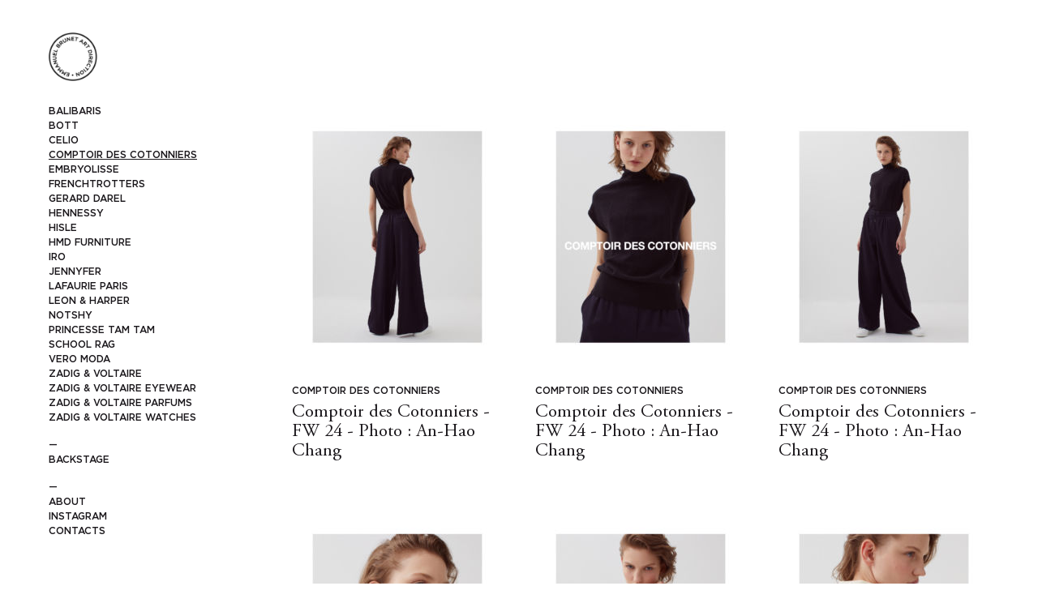

--- FILE ---
content_type: text/html; charset=UTF-8
request_url: https://emmanuel-brunet-art-direction.com/clients/comptoir-des-cotonniers/
body_size: 11139
content:
<!DOCTYPE html>
<html lang="fr-FR">

<head prefix="og: http://ogp.me/ns#">
    <meta charset="UTF-8">
    <meta name="viewport" content="width=device-width, initial-scale=1">
    <meta http-equiv="X-UA-Compatible" content="IE=edge,chrome=1">

    <title>Emmanuel Brunet Art Direction - Comptoir des Cotonniers</title>

    <link rel="stylesheet" href="https://emmanuel-brunet-art-direction.com/wp-content/themes/badandpartners/css/styles.css?1716966461">

<!--[if lt IE 9]>
    <script src="//cdnjs.cloudflare.com/ajax/libs/html5shiv/3.7.2/html5shiv.min.js"></script>
    <script src="//cdnjs.cloudflare.com/ajax/libs/respond.js/1.4.2/respond.min.js"></script>
<![endif]-->

    
    <meta name='robots' content='max-image-preview:large' />
	<style>img:is([sizes="auto" i], [sizes^="auto," i]) { contain-intrinsic-size: 3000px 1500px }</style>
	<link rel="alternate" type="application/rss+xml" title="Flux pour Emmanuel Brunet Art Direction &raquo; Comptoir des Cotonniers Client" href="https://emmanuel-brunet-art-direction.com/clients/comptoir-des-cotonniers/feed/" />
<script type="text/javascript">
/* <![CDATA[ */
window._wpemojiSettings = {"baseUrl":"https:\/\/s.w.org\/images\/core\/emoji\/16.0.1\/72x72\/","ext":".png","svgUrl":"https:\/\/s.w.org\/images\/core\/emoji\/16.0.1\/svg\/","svgExt":".svg","source":{"concatemoji":"https:\/\/emmanuel-brunet-art-direction.com\/wp-includes\/js\/wp-emoji-release.min.js?ver=6.8.3"}};
/*! This file is auto-generated */
!function(s,n){var o,i,e;function c(e){try{var t={supportTests:e,timestamp:(new Date).valueOf()};sessionStorage.setItem(o,JSON.stringify(t))}catch(e){}}function p(e,t,n){e.clearRect(0,0,e.canvas.width,e.canvas.height),e.fillText(t,0,0);var t=new Uint32Array(e.getImageData(0,0,e.canvas.width,e.canvas.height).data),a=(e.clearRect(0,0,e.canvas.width,e.canvas.height),e.fillText(n,0,0),new Uint32Array(e.getImageData(0,0,e.canvas.width,e.canvas.height).data));return t.every(function(e,t){return e===a[t]})}function u(e,t){e.clearRect(0,0,e.canvas.width,e.canvas.height),e.fillText(t,0,0);for(var n=e.getImageData(16,16,1,1),a=0;a<n.data.length;a++)if(0!==n.data[a])return!1;return!0}function f(e,t,n,a){switch(t){case"flag":return n(e,"\ud83c\udff3\ufe0f\u200d\u26a7\ufe0f","\ud83c\udff3\ufe0f\u200b\u26a7\ufe0f")?!1:!n(e,"\ud83c\udde8\ud83c\uddf6","\ud83c\udde8\u200b\ud83c\uddf6")&&!n(e,"\ud83c\udff4\udb40\udc67\udb40\udc62\udb40\udc65\udb40\udc6e\udb40\udc67\udb40\udc7f","\ud83c\udff4\u200b\udb40\udc67\u200b\udb40\udc62\u200b\udb40\udc65\u200b\udb40\udc6e\u200b\udb40\udc67\u200b\udb40\udc7f");case"emoji":return!a(e,"\ud83e\udedf")}return!1}function g(e,t,n,a){var r="undefined"!=typeof WorkerGlobalScope&&self instanceof WorkerGlobalScope?new OffscreenCanvas(300,150):s.createElement("canvas"),o=r.getContext("2d",{willReadFrequently:!0}),i=(o.textBaseline="top",o.font="600 32px Arial",{});return e.forEach(function(e){i[e]=t(o,e,n,a)}),i}function t(e){var t=s.createElement("script");t.src=e,t.defer=!0,s.head.appendChild(t)}"undefined"!=typeof Promise&&(o="wpEmojiSettingsSupports",i=["flag","emoji"],n.supports={everything:!0,everythingExceptFlag:!0},e=new Promise(function(e){s.addEventListener("DOMContentLoaded",e,{once:!0})}),new Promise(function(t){var n=function(){try{var e=JSON.parse(sessionStorage.getItem(o));if("object"==typeof e&&"number"==typeof e.timestamp&&(new Date).valueOf()<e.timestamp+604800&&"object"==typeof e.supportTests)return e.supportTests}catch(e){}return null}();if(!n){if("undefined"!=typeof Worker&&"undefined"!=typeof OffscreenCanvas&&"undefined"!=typeof URL&&URL.createObjectURL&&"undefined"!=typeof Blob)try{var e="postMessage("+g.toString()+"("+[JSON.stringify(i),f.toString(),p.toString(),u.toString()].join(",")+"));",a=new Blob([e],{type:"text/javascript"}),r=new Worker(URL.createObjectURL(a),{name:"wpTestEmojiSupports"});return void(r.onmessage=function(e){c(n=e.data),r.terminate(),t(n)})}catch(e){}c(n=g(i,f,p,u))}t(n)}).then(function(e){for(var t in e)n.supports[t]=e[t],n.supports.everything=n.supports.everything&&n.supports[t],"flag"!==t&&(n.supports.everythingExceptFlag=n.supports.everythingExceptFlag&&n.supports[t]);n.supports.everythingExceptFlag=n.supports.everythingExceptFlag&&!n.supports.flag,n.DOMReady=!1,n.readyCallback=function(){n.DOMReady=!0}}).then(function(){return e}).then(function(){var e;n.supports.everything||(n.readyCallback(),(e=n.source||{}).concatemoji?t(e.concatemoji):e.wpemoji&&e.twemoji&&(t(e.twemoji),t(e.wpemoji)))}))}((window,document),window._wpemojiSettings);
/* ]]> */
</script>
<style id='wp-emoji-styles-inline-css' type='text/css'>

	img.wp-smiley, img.emoji {
		display: inline !important;
		border: none !important;
		box-shadow: none !important;
		height: 1em !important;
		width: 1em !important;
		margin: 0 0.07em !important;
		vertical-align: -0.1em !important;
		background: none !important;
		padding: 0 !important;
	}
</style>
<link rel='stylesheet' id='wp-block-library-css' href='https://emmanuel-brunet-art-direction.com/wp-includes/css/dist/block-library/style.min.css?ver=6.8.3' type='text/css' media='all' />
<style id='classic-theme-styles-inline-css' type='text/css'>
/*! This file is auto-generated */
.wp-block-button__link{color:#fff;background-color:#32373c;border-radius:9999px;box-shadow:none;text-decoration:none;padding:calc(.667em + 2px) calc(1.333em + 2px);font-size:1.125em}.wp-block-file__button{background:#32373c;color:#fff;text-decoration:none}
</style>
<style id='global-styles-inline-css' type='text/css'>
:root{--wp--preset--aspect-ratio--square: 1;--wp--preset--aspect-ratio--4-3: 4/3;--wp--preset--aspect-ratio--3-4: 3/4;--wp--preset--aspect-ratio--3-2: 3/2;--wp--preset--aspect-ratio--2-3: 2/3;--wp--preset--aspect-ratio--16-9: 16/9;--wp--preset--aspect-ratio--9-16: 9/16;--wp--preset--color--black: #000000;--wp--preset--color--cyan-bluish-gray: #abb8c3;--wp--preset--color--white: #ffffff;--wp--preset--color--pale-pink: #f78da7;--wp--preset--color--vivid-red: #cf2e2e;--wp--preset--color--luminous-vivid-orange: #ff6900;--wp--preset--color--luminous-vivid-amber: #fcb900;--wp--preset--color--light-green-cyan: #7bdcb5;--wp--preset--color--vivid-green-cyan: #00d084;--wp--preset--color--pale-cyan-blue: #8ed1fc;--wp--preset--color--vivid-cyan-blue: #0693e3;--wp--preset--color--vivid-purple: #9b51e0;--wp--preset--gradient--vivid-cyan-blue-to-vivid-purple: linear-gradient(135deg,rgba(6,147,227,1) 0%,rgb(155,81,224) 100%);--wp--preset--gradient--light-green-cyan-to-vivid-green-cyan: linear-gradient(135deg,rgb(122,220,180) 0%,rgb(0,208,130) 100%);--wp--preset--gradient--luminous-vivid-amber-to-luminous-vivid-orange: linear-gradient(135deg,rgba(252,185,0,1) 0%,rgba(255,105,0,1) 100%);--wp--preset--gradient--luminous-vivid-orange-to-vivid-red: linear-gradient(135deg,rgba(255,105,0,1) 0%,rgb(207,46,46) 100%);--wp--preset--gradient--very-light-gray-to-cyan-bluish-gray: linear-gradient(135deg,rgb(238,238,238) 0%,rgb(169,184,195) 100%);--wp--preset--gradient--cool-to-warm-spectrum: linear-gradient(135deg,rgb(74,234,220) 0%,rgb(151,120,209) 20%,rgb(207,42,186) 40%,rgb(238,44,130) 60%,rgb(251,105,98) 80%,rgb(254,248,76) 100%);--wp--preset--gradient--blush-light-purple: linear-gradient(135deg,rgb(255,206,236) 0%,rgb(152,150,240) 100%);--wp--preset--gradient--blush-bordeaux: linear-gradient(135deg,rgb(254,205,165) 0%,rgb(254,45,45) 50%,rgb(107,0,62) 100%);--wp--preset--gradient--luminous-dusk: linear-gradient(135deg,rgb(255,203,112) 0%,rgb(199,81,192) 50%,rgb(65,88,208) 100%);--wp--preset--gradient--pale-ocean: linear-gradient(135deg,rgb(255,245,203) 0%,rgb(182,227,212) 50%,rgb(51,167,181) 100%);--wp--preset--gradient--electric-grass: linear-gradient(135deg,rgb(202,248,128) 0%,rgb(113,206,126) 100%);--wp--preset--gradient--midnight: linear-gradient(135deg,rgb(2,3,129) 0%,rgb(40,116,252) 100%);--wp--preset--font-size--small: 13px;--wp--preset--font-size--medium: 20px;--wp--preset--font-size--large: 36px;--wp--preset--font-size--x-large: 42px;--wp--preset--spacing--20: 0.44rem;--wp--preset--spacing--30: 0.67rem;--wp--preset--spacing--40: 1rem;--wp--preset--spacing--50: 1.5rem;--wp--preset--spacing--60: 2.25rem;--wp--preset--spacing--70: 3.38rem;--wp--preset--spacing--80: 5.06rem;--wp--preset--shadow--natural: 6px 6px 9px rgba(0, 0, 0, 0.2);--wp--preset--shadow--deep: 12px 12px 50px rgba(0, 0, 0, 0.4);--wp--preset--shadow--sharp: 6px 6px 0px rgba(0, 0, 0, 0.2);--wp--preset--shadow--outlined: 6px 6px 0px -3px rgba(255, 255, 255, 1), 6px 6px rgba(0, 0, 0, 1);--wp--preset--shadow--crisp: 6px 6px 0px rgba(0, 0, 0, 1);}:where(.is-layout-flex){gap: 0.5em;}:where(.is-layout-grid){gap: 0.5em;}body .is-layout-flex{display: flex;}.is-layout-flex{flex-wrap: wrap;align-items: center;}.is-layout-flex > :is(*, div){margin: 0;}body .is-layout-grid{display: grid;}.is-layout-grid > :is(*, div){margin: 0;}:where(.wp-block-columns.is-layout-flex){gap: 2em;}:where(.wp-block-columns.is-layout-grid){gap: 2em;}:where(.wp-block-post-template.is-layout-flex){gap: 1.25em;}:where(.wp-block-post-template.is-layout-grid){gap: 1.25em;}.has-black-color{color: var(--wp--preset--color--black) !important;}.has-cyan-bluish-gray-color{color: var(--wp--preset--color--cyan-bluish-gray) !important;}.has-white-color{color: var(--wp--preset--color--white) !important;}.has-pale-pink-color{color: var(--wp--preset--color--pale-pink) !important;}.has-vivid-red-color{color: var(--wp--preset--color--vivid-red) !important;}.has-luminous-vivid-orange-color{color: var(--wp--preset--color--luminous-vivid-orange) !important;}.has-luminous-vivid-amber-color{color: var(--wp--preset--color--luminous-vivid-amber) !important;}.has-light-green-cyan-color{color: var(--wp--preset--color--light-green-cyan) !important;}.has-vivid-green-cyan-color{color: var(--wp--preset--color--vivid-green-cyan) !important;}.has-pale-cyan-blue-color{color: var(--wp--preset--color--pale-cyan-blue) !important;}.has-vivid-cyan-blue-color{color: var(--wp--preset--color--vivid-cyan-blue) !important;}.has-vivid-purple-color{color: var(--wp--preset--color--vivid-purple) !important;}.has-black-background-color{background-color: var(--wp--preset--color--black) !important;}.has-cyan-bluish-gray-background-color{background-color: var(--wp--preset--color--cyan-bluish-gray) !important;}.has-white-background-color{background-color: var(--wp--preset--color--white) !important;}.has-pale-pink-background-color{background-color: var(--wp--preset--color--pale-pink) !important;}.has-vivid-red-background-color{background-color: var(--wp--preset--color--vivid-red) !important;}.has-luminous-vivid-orange-background-color{background-color: var(--wp--preset--color--luminous-vivid-orange) !important;}.has-luminous-vivid-amber-background-color{background-color: var(--wp--preset--color--luminous-vivid-amber) !important;}.has-light-green-cyan-background-color{background-color: var(--wp--preset--color--light-green-cyan) !important;}.has-vivid-green-cyan-background-color{background-color: var(--wp--preset--color--vivid-green-cyan) !important;}.has-pale-cyan-blue-background-color{background-color: var(--wp--preset--color--pale-cyan-blue) !important;}.has-vivid-cyan-blue-background-color{background-color: var(--wp--preset--color--vivid-cyan-blue) !important;}.has-vivid-purple-background-color{background-color: var(--wp--preset--color--vivid-purple) !important;}.has-black-border-color{border-color: var(--wp--preset--color--black) !important;}.has-cyan-bluish-gray-border-color{border-color: var(--wp--preset--color--cyan-bluish-gray) !important;}.has-white-border-color{border-color: var(--wp--preset--color--white) !important;}.has-pale-pink-border-color{border-color: var(--wp--preset--color--pale-pink) !important;}.has-vivid-red-border-color{border-color: var(--wp--preset--color--vivid-red) !important;}.has-luminous-vivid-orange-border-color{border-color: var(--wp--preset--color--luminous-vivid-orange) !important;}.has-luminous-vivid-amber-border-color{border-color: var(--wp--preset--color--luminous-vivid-amber) !important;}.has-light-green-cyan-border-color{border-color: var(--wp--preset--color--light-green-cyan) !important;}.has-vivid-green-cyan-border-color{border-color: var(--wp--preset--color--vivid-green-cyan) !important;}.has-pale-cyan-blue-border-color{border-color: var(--wp--preset--color--pale-cyan-blue) !important;}.has-vivid-cyan-blue-border-color{border-color: var(--wp--preset--color--vivid-cyan-blue) !important;}.has-vivid-purple-border-color{border-color: var(--wp--preset--color--vivid-purple) !important;}.has-vivid-cyan-blue-to-vivid-purple-gradient-background{background: var(--wp--preset--gradient--vivid-cyan-blue-to-vivid-purple) !important;}.has-light-green-cyan-to-vivid-green-cyan-gradient-background{background: var(--wp--preset--gradient--light-green-cyan-to-vivid-green-cyan) !important;}.has-luminous-vivid-amber-to-luminous-vivid-orange-gradient-background{background: var(--wp--preset--gradient--luminous-vivid-amber-to-luminous-vivid-orange) !important;}.has-luminous-vivid-orange-to-vivid-red-gradient-background{background: var(--wp--preset--gradient--luminous-vivid-orange-to-vivid-red) !important;}.has-very-light-gray-to-cyan-bluish-gray-gradient-background{background: var(--wp--preset--gradient--very-light-gray-to-cyan-bluish-gray) !important;}.has-cool-to-warm-spectrum-gradient-background{background: var(--wp--preset--gradient--cool-to-warm-spectrum) !important;}.has-blush-light-purple-gradient-background{background: var(--wp--preset--gradient--blush-light-purple) !important;}.has-blush-bordeaux-gradient-background{background: var(--wp--preset--gradient--blush-bordeaux) !important;}.has-luminous-dusk-gradient-background{background: var(--wp--preset--gradient--luminous-dusk) !important;}.has-pale-ocean-gradient-background{background: var(--wp--preset--gradient--pale-ocean) !important;}.has-electric-grass-gradient-background{background: var(--wp--preset--gradient--electric-grass) !important;}.has-midnight-gradient-background{background: var(--wp--preset--gradient--midnight) !important;}.has-small-font-size{font-size: var(--wp--preset--font-size--small) !important;}.has-medium-font-size{font-size: var(--wp--preset--font-size--medium) !important;}.has-large-font-size{font-size: var(--wp--preset--font-size--large) !important;}.has-x-large-font-size{font-size: var(--wp--preset--font-size--x-large) !important;}
:where(.wp-block-post-template.is-layout-flex){gap: 1.25em;}:where(.wp-block-post-template.is-layout-grid){gap: 1.25em;}
:where(.wp-block-columns.is-layout-flex){gap: 2em;}:where(.wp-block-columns.is-layout-grid){gap: 2em;}
:root :where(.wp-block-pullquote){font-size: 1.5em;line-height: 1.6;}
</style>
<link rel="https://api.w.org/" href="https://emmanuel-brunet-art-direction.com/wp-json/" /><link rel="EditURI" type="application/rsd+xml" title="RSD" href="https://emmanuel-brunet-art-direction.com/xmlrpc.php?rsd" />

<script>
  (function(i,s,o,g,r,a,m){i['GoogleAnalyticsObject']=r;i[r]=i[r]||function(){
  (i[r].q=i[r].q||[]).push(arguments)},i[r].l=1*new Date();a=s.createElement(o),
  m=s.getElementsByTagName(o)[0];a.async=1;a.src=g;m.parentNode.insertBefore(a,m)
  })(window,document,'script','//www.google-analytics.com/analytics.js','ga');
  ga('create', 'UA-45426601-1', 'auto');
  ga('set', 'anonymizeIp', true);
  ga('send', 'pageview');
</script>

</head>

<body class="archive tax-project_client term-comptoir-des-cotonniers term-15 wp-theme-badandpartners">
    <header class="site-header-container">
    <div class="site-header">
        <a href="https://emmanuel-brunet-art-direction.com">
            <img class="site-header-logo" src="https://emmanuel-brunet-art-direction.com/wp-content/themes/badandpartners/images/logo-eb.jpg?1716966230">
        </a>

        <button class="site-header-burger burger" data-toggle="main-menu">
            <span class="burger-bar"></span>
            <span class="burger-bar"></span>
            <span class="burger-bar"></span>
            <span class="sr-only">Menu</span>
        </button>
    </div>
</header>

    <div class="site-container">
        
<nav class="site-nav">
            <ul class="site-menu clients-menu">
                            <li class="">
                    <a href="https://emmanuel-brunet-art-direction.com/clients/balibaris/">
                        Balibaris                    </a>
                </li>
                            <li class="">
                    <a href="https://emmanuel-brunet-art-direction.com/clients/bott/">
                        BOTT                    </a>
                </li>
                            <li class="">
                    <a href="https://emmanuel-brunet-art-direction.com/clients/celio/">
                        Celio                    </a>
                </li>
                            <li class="active">
                    <a href="https://emmanuel-brunet-art-direction.com/clients/comptoir-des-cotonniers/">
                        Comptoir des Cotonniers                    </a>
                </li>
                            <li class="">
                    <a href="https://emmanuel-brunet-art-direction.com/clients/embryolisse/">
                        Embryolisse                    </a>
                </li>
                            <li class="">
                    <a href="https://emmanuel-brunet-art-direction.com/clients/frenchtrotters/">
                        Frenchtrotters                    </a>
                </li>
                            <li class="">
                    <a href="https://emmanuel-brunet-art-direction.com/clients/gerard-darel/">
                        Gerard Darel                    </a>
                </li>
                            <li class="">
                    <a href="https://emmanuel-brunet-art-direction.com/clients/hennessy/">
                        Hennessy                    </a>
                </li>
                            <li class="">
                    <a href="https://emmanuel-brunet-art-direction.com/clients/hisle/">
                        Hisle                    </a>
                </li>
                            <li class="">
                    <a href="https://emmanuel-brunet-art-direction.com/clients/hmd-furniture/">
                        HMD Furniture                    </a>
                </li>
                            <li class="">
                    <a href="https://emmanuel-brunet-art-direction.com/clients/iro/">
                        IRO                    </a>
                </li>
                            <li class="">
                    <a href="https://emmanuel-brunet-art-direction.com/clients/jennyfer/">
                        Jennyfer                    </a>
                </li>
                            <li class="">
                    <a href="https://emmanuel-brunet-art-direction.com/clients/lafaurie-paris/">
                        LAFAURIE PARIS                    </a>
                </li>
                            <li class="">
                    <a href="https://emmanuel-brunet-art-direction.com/clients/leon-harper/">
                        Leon &amp; Harper                    </a>
                </li>
                            <li class="">
                    <a href="https://emmanuel-brunet-art-direction.com/clients/notshy/">
                        Notshy                    </a>
                </li>
                            <li class="">
                    <a href="https://emmanuel-brunet-art-direction.com/clients/princesse-tam-tam/">
                        Princesse Tam Tam                    </a>
                </li>
                            <li class="">
                    <a href="https://emmanuel-brunet-art-direction.com/clients/school-rag/">
                        School Rag                    </a>
                </li>
                            <li class="">
                    <a href="https://emmanuel-brunet-art-direction.com/clients/vero-moda/">
                        Vero Moda                    </a>
                </li>
                            <li class="">
                    <a href="https://emmanuel-brunet-art-direction.com/clients/zadig-et-voltaire/">
                        Zadig &amp; Voltaire                    </a>
                </li>
                            <li class="">
                    <a href="https://emmanuel-brunet-art-direction.com/clients/zadig-voltaire-eyewear/">
                        Zadig &amp; Voltaire Eyewear                    </a>
                </li>
                            <li class="">
                    <a href="https://emmanuel-brunet-art-direction.com/clients/zadig-voltaire-parfums/">
                        Zadig &amp; Voltaire Parfums                    </a>
                </li>
                            <li class="">
                    <a href="https://emmanuel-brunet-art-direction.com/clients/zadig-voltaire-watches/">
                        Zadig &amp; Voltaire Watches                    </a>
                </li>
                    </ul>
    
            <ul class="site-menu categories-menu">
                                <li class="">
                        <a href="https://emmanuel-brunet-art-direction.com/projects/backstage/">
                            Backstage                        </a>
                    </li>
                        </ul>
    
    <ul class="site-menu"><li id="menu-item-17" class="menu-item menu-item-type-post_type menu-item-object-page menu-item-17"><a href="https://emmanuel-brunet-art-direction.com/about/">About</a></li>
<li id="menu-item-18" class="menu-item menu-item-type-custom menu-item-object-custom menu-item-18"><a target="_blank" href="https://www.instagram.com/badandpartners/">Instagram</a></li>
<li id="menu-item-16" class="menu-item menu-item-type-post_type menu-item-object-page menu-item-16"><a href="https://emmanuel-brunet-art-direction.com/contacts/">Contacts</a></li>
</ul></nav>

        <div class="site-content" role="main">

<div class="projects-grid projects-grid-client masonry needs-layout">
    
<div class="masonry-item is-photo "
    data-project-id="3660"
    data-cols="1"
>
    <div class="masonry-item-inner">
                    <a class="masonry-item-photo" href="#" style="padding-top: 125%">
                <img
                    src="[data-uri]"                     class="lazyload"                     data-sizes="auto"
                                            data-src="https://emmanuel-brunet-art-direction.com/wp-content/uploads/2025/02/cdc-fw-24-b-01marge-260x325.jpg"
                        data-srcset="https://emmanuel-brunet-art-direction.com/wp-content/uploads/2025/02/cdc-fw-24-b-01marge-260x325.jpg 260w,
                                https://emmanuel-brunet-art-direction.com/wp-content/uploads/2025/02/cdc-fw-24-b-01marge-560x700.jpg 560w,
                                https://emmanuel-brunet-art-direction.com/wp-content/uploads/2025/02/cdc-fw-24-b-01marge-860x1075.jpg 860w"
                                    >
            </a>
        
        
        <div class="masonry-item-pretitle">
                            <a href="https://emmanuel-brunet-art-direction.com/clients/comptoir-des-cotonniers/">
                    Comptoir des Cotonniers                </a>
                    </div>

        <div class="masonry-item-title">
            Comptoir des Cotonniers - FW 24 - Photo : An-Hao Chang        </div>

        <div class="masonry-item-subtitle">
                    </div>

            </div>
</div>

<div class="masonry-item is-photo "
    data-project-id="3659"
    data-cols="1"
>
    <div class="masonry-item-inner">
                    <a class="masonry-item-photo" href="#" style="padding-top: 125%">
                <img
                    src="[data-uri]"                     class="lazyload"                     data-sizes="auto"
                                            data-src="https://emmanuel-brunet-art-direction.com/wp-content/uploads/2025/02/cdc-fw-24-b-02marge-260x325.jpg"
                        data-srcset="https://emmanuel-brunet-art-direction.com/wp-content/uploads/2025/02/cdc-fw-24-b-02marge-260x325.jpg 260w,
                                https://emmanuel-brunet-art-direction.com/wp-content/uploads/2025/02/cdc-fw-24-b-02marge-560x700.jpg 560w,
                                https://emmanuel-brunet-art-direction.com/wp-content/uploads/2025/02/cdc-fw-24-b-02marge-860x1075.jpg 860w"
                                    >
            </a>
        
        
        <div class="masonry-item-pretitle">
                            <a href="https://emmanuel-brunet-art-direction.com/clients/comptoir-des-cotonniers/">
                    Comptoir des Cotonniers                </a>
                    </div>

        <div class="masonry-item-title">
            Comptoir des Cotonniers - FW 24 - Photo : An-Hao Chang        </div>

        <div class="masonry-item-subtitle">
                    </div>

            </div>
</div>

<div class="masonry-item is-photo "
    data-project-id="3658"
    data-cols="1"
>
    <div class="masonry-item-inner">
                    <a class="masonry-item-photo" href="#" style="padding-top: 125%">
                <img
                    src="[data-uri]"                     class="lazyload"                     data-sizes="auto"
                                            data-src="https://emmanuel-brunet-art-direction.com/wp-content/uploads/2025/02/cdc-fw-24-b-03marge-260x325.jpg"
                        data-srcset="https://emmanuel-brunet-art-direction.com/wp-content/uploads/2025/02/cdc-fw-24-b-03marge-260x325.jpg 260w,
                                https://emmanuel-brunet-art-direction.com/wp-content/uploads/2025/02/cdc-fw-24-b-03marge-560x700.jpg 560w,
                                https://emmanuel-brunet-art-direction.com/wp-content/uploads/2025/02/cdc-fw-24-b-03marge-860x1075.jpg 860w"
                                    >
            </a>
        
        
        <div class="masonry-item-pretitle">
                            <a href="https://emmanuel-brunet-art-direction.com/clients/comptoir-des-cotonniers/">
                    Comptoir des Cotonniers                </a>
                    </div>

        <div class="masonry-item-title">
            Comptoir des Cotonniers - FW 24 - Photo : An-Hao Chang        </div>

        <div class="masonry-item-subtitle">
                    </div>

            </div>
</div>

<div class="masonry-item is-photo "
    data-project-id="3657"
    data-cols="1"
>
    <div class="masonry-item-inner">
                    <a class="masonry-item-photo" href="#" style="padding-top: 125%">
                <img
                    src="[data-uri]"                     class="lazyload"                     data-sizes="auto"
                                            data-src="https://emmanuel-brunet-art-direction.com/wp-content/uploads/2025/02/cdc-fw-24-a-01marge-260x325.jpg"
                        data-srcset="https://emmanuel-brunet-art-direction.com/wp-content/uploads/2025/02/cdc-fw-24-a-01marge-260x325.jpg 260w,
                                https://emmanuel-brunet-art-direction.com/wp-content/uploads/2025/02/cdc-fw-24-a-01marge-560x700.jpg 560w,
                                https://emmanuel-brunet-art-direction.com/wp-content/uploads/2025/02/cdc-fw-24-a-01marge-860x1075.jpg 860w"
                                    >
            </a>
        
        
        <div class="masonry-item-pretitle">
                            <a href="https://emmanuel-brunet-art-direction.com/clients/comptoir-des-cotonniers/">
                    Comptoir des Cotonniers                </a>
                    </div>

        <div class="masonry-item-title">
            Comptoir des Cotonniers - FW 24 - Photo : An-Hao Chang        </div>

        <div class="masonry-item-subtitle">
                    </div>

            </div>
</div>

<div class="masonry-item is-photo "
    data-project-id="3656"
    data-cols="1"
>
    <div class="masonry-item-inner">
                    <a class="masonry-item-photo" href="#" style="padding-top: 125%">
                <img
                    src="[data-uri]"                     class="lazyload"                     data-sizes="auto"
                                            data-src="https://emmanuel-brunet-art-direction.com/wp-content/uploads/2025/02/cdc-fw-24-a-02marge-260x325.jpg"
                        data-srcset="https://emmanuel-brunet-art-direction.com/wp-content/uploads/2025/02/cdc-fw-24-a-02marge-260x325.jpg 260w,
                                https://emmanuel-brunet-art-direction.com/wp-content/uploads/2025/02/cdc-fw-24-a-02marge-560x700.jpg 560w,
                                https://emmanuel-brunet-art-direction.com/wp-content/uploads/2025/02/cdc-fw-24-a-02marge-860x1075.jpg 860w"
                                    >
            </a>
        
        
        <div class="masonry-item-pretitle">
                            <a href="https://emmanuel-brunet-art-direction.com/clients/comptoir-des-cotonniers/">
                    Comptoir des Cotonniers                </a>
                    </div>

        <div class="masonry-item-title">
            Comptoir des Cotonniers - FW 24 - Photo : An-Hao Chang        </div>

        <div class="masonry-item-subtitle">
                    </div>

            </div>
</div>

<div class="masonry-item is-photo "
    data-project-id="3654"
    data-cols="1"
>
    <div class="masonry-item-inner">
                    <a class="masonry-item-photo" href="#" style="padding-top: 125%">
                <img
                    src="[data-uri]"                     class="lazyload"                     data-sizes="auto"
                                            data-src="https://emmanuel-brunet-art-direction.com/wp-content/uploads/2025/02/cdc-fw-24-a-03marge-260x325.jpg"
                        data-srcset="https://emmanuel-brunet-art-direction.com/wp-content/uploads/2025/02/cdc-fw-24-a-03marge-260x325.jpg 260w,
                                https://emmanuel-brunet-art-direction.com/wp-content/uploads/2025/02/cdc-fw-24-a-03marge-560x700.jpg 560w,
                                https://emmanuel-brunet-art-direction.com/wp-content/uploads/2025/02/cdc-fw-24-a-03marge-860x1075.jpg 860w"
                                    >
            </a>
        
        
        <div class="masonry-item-pretitle">
                            <a href="https://emmanuel-brunet-art-direction.com/clients/comptoir-des-cotonniers/">
                    Comptoir des Cotonniers                </a>
                    </div>

        <div class="masonry-item-title">
            Comptoir des Cotonniers - FW 24 - Photo : An-Hao Chang        </div>

        <div class="masonry-item-subtitle">
                    </div>

            </div>
</div>

<div class="masonry-item is-photo "
    data-project-id="3653"
    data-cols="1"
>
    <div class="masonry-item-inner">
                    <a class="masonry-item-photo" href="#" style="padding-top: 125%">
                <img
                    src="[data-uri]"                     class="lazyload"                     data-sizes="auto"
                                            data-src="https://emmanuel-brunet-art-direction.com/wp-content/uploads/2025/02/cdc-fw-24-d-01marge-260x325.jpg"
                        data-srcset="https://emmanuel-brunet-art-direction.com/wp-content/uploads/2025/02/cdc-fw-24-d-01marge-260x325.jpg 260w,
                                https://emmanuel-brunet-art-direction.com/wp-content/uploads/2025/02/cdc-fw-24-d-01marge-560x700.jpg 560w,
                                https://emmanuel-brunet-art-direction.com/wp-content/uploads/2025/02/cdc-fw-24-d-01marge-860x1075.jpg 860w"
                                    >
            </a>
        
        
        <div class="masonry-item-pretitle">
                            <a href="https://emmanuel-brunet-art-direction.com/clients/comptoir-des-cotonniers/">
                    Comptoir des Cotonniers                </a>
                    </div>

        <div class="masonry-item-title">
            Comptoir des Cotonniers - FW 24 - Photo : An-Hao Chang        </div>

        <div class="masonry-item-subtitle">
                    </div>

            </div>
</div>

<div class="masonry-item is-photo "
    data-project-id="3652"
    data-cols="1"
>
    <div class="masonry-item-inner">
                    <a class="masonry-item-photo" href="#" style="padding-top: 125%">
                <img
                    src="[data-uri]"                     class="lazyload"                     data-sizes="auto"
                                            data-src="https://emmanuel-brunet-art-direction.com/wp-content/uploads/2025/02/cdc-fw-24-d-02marge-260x325.jpg"
                        data-srcset="https://emmanuel-brunet-art-direction.com/wp-content/uploads/2025/02/cdc-fw-24-d-02marge-260x325.jpg 260w,
                                https://emmanuel-brunet-art-direction.com/wp-content/uploads/2025/02/cdc-fw-24-d-02marge-560x700.jpg 560w,
                                https://emmanuel-brunet-art-direction.com/wp-content/uploads/2025/02/cdc-fw-24-d-02marge-860x1075.jpg 860w"
                                    >
            </a>
        
        
        <div class="masonry-item-pretitle">
                            <a href="https://emmanuel-brunet-art-direction.com/clients/comptoir-des-cotonniers/">
                    Comptoir des Cotonniers                </a>
                    </div>

        <div class="masonry-item-title">
            Comptoir des Cotonniers - FW 24 - Photo : An-Hao Chang        </div>

        <div class="masonry-item-subtitle">
                    </div>

            </div>
</div>

<div class="masonry-item is-photo "
    data-project-id="3642"
    data-cols="1"
>
    <div class="masonry-item-inner">
                    <a class="masonry-item-photo" href="#" style="padding-top: 125%">
                <img
                    src="[data-uri]"                     class="lazyload"                     data-sizes="auto"
                                            data-src="https://emmanuel-brunet-art-direction.com/wp-content/uploads/2025/02/cdc-fw-24-d-03marge-260x325.jpg"
                        data-srcset="https://emmanuel-brunet-art-direction.com/wp-content/uploads/2025/02/cdc-fw-24-d-03marge-260x325.jpg 260w,
                                https://emmanuel-brunet-art-direction.com/wp-content/uploads/2025/02/cdc-fw-24-d-03marge-560x700.jpg 560w,
                                https://emmanuel-brunet-art-direction.com/wp-content/uploads/2025/02/cdc-fw-24-d-03marge-860x1075.jpg 860w"
                                    >
            </a>
        
        
        <div class="masonry-item-pretitle">
                            <a href="https://emmanuel-brunet-art-direction.com/clients/comptoir-des-cotonniers/">
                    Comptoir des Cotonniers                </a>
                    </div>

        <div class="masonry-item-title">
            Comptoir des Cotonniers - FW 24 - Photo : An-Hao Chang        </div>

        <div class="masonry-item-subtitle">
                    </div>

            </div>
</div>

<div class="masonry-item is-photo "
    data-project-id="3094"
    data-cols="3"
>
    <div class="masonry-item-inner">
                    <a class="masonry-item-photo" href="#" style="padding-top: 125%">
                <img
                    src="[data-uri]"                     class="lazyload"                     data-sizes="auto"
                                            data-src="https://emmanuel-brunet-art-direction.com/wp-content/uploads/2022/01/ai117-060-0073marge-260x325.jpg"
                        data-srcset="https://emmanuel-brunet-art-direction.com/wp-content/uploads/2022/01/ai117-060-0073marge-260x325.jpg 260w,
                                https://emmanuel-brunet-art-direction.com/wp-content/uploads/2022/01/ai117-060-0073marge-560x700.jpg 560w,
                                https://emmanuel-brunet-art-direction.com/wp-content/uploads/2022/01/ai117-060-0073marge-860x1075.jpg 860w"
                                    >
            </a>
        
        
        <div class="masonry-item-pretitle">
                            <a href="https://emmanuel-brunet-art-direction.com/clients/comptoir-des-cotonniers/">
                    Comptoir des Cotonniers                </a>
                    </div>

        <div class="masonry-item-title">
            Lookbook FW 21 - Collection “Nouvelle Vague” - Photo: Amit Israeli - Model: Iris - Style: Emmanuelle Deluze        </div>

        <div class="masonry-item-subtitle">
                    </div>

            </div>
</div>

<div class="masonry-item is-photo "
    data-project-id="3234"
    data-cols="3"
>
    <div class="masonry-item-inner">
                    <a class="masonry-item-photo" href="#" style="padding-top: 125%">
                <img
                    src="[data-uri]"                     class="lazyload"                     data-sizes="auto"
                                            data-src="https://emmanuel-brunet-art-direction.com/wp-content/uploads/2023/03/bad-and-partners-x-comptoir-des-cotonniers-le-marais-01marge-260x325.jpg"
                        data-srcset="https://emmanuel-brunet-art-direction.com/wp-content/uploads/2023/03/bad-and-partners-x-comptoir-des-cotonniers-le-marais-01marge-260x325.jpg 260w,
                                https://emmanuel-brunet-art-direction.com/wp-content/uploads/2023/03/bad-and-partners-x-comptoir-des-cotonniers-le-marais-01marge-560x700.jpg 560w,
                                https://emmanuel-brunet-art-direction.com/wp-content/uploads/2023/03/bad-and-partners-x-comptoir-des-cotonniers-le-marais-01marge-860x1075.jpg 860w"
                                    >
            </a>
        
        
        <div class="masonry-item-pretitle">
                            <a href="https://emmanuel-brunet-art-direction.com/clients/comptoir-des-cotonniers/">
                    Comptoir des Cotonniers                </a>
                    </div>

        <div class="masonry-item-title">
            Éditorial pour la collection le Marais SS 21 - Photo: Wendelin Spiess + Création d’un carré de soie        </div>

        <div class="masonry-item-subtitle">
                    </div>

            </div>
</div>

<div class="masonry-item is-photo "
    data-project-id="3233"
    data-cols="3"
>
    <div class="masonry-item-inner">
                    <a class="masonry-item-photo" href="#" style="padding-top: 125%">
                <img
                    src="[data-uri]"                     class="lazyload"                     data-sizes="auto"
                                            data-src="https://emmanuel-brunet-art-direction.com/wp-content/uploads/2023/03/bad-and-partners-x-comptoir-des-cotonniers-le-marais-01-260x325.jpg"
                        data-srcset="https://emmanuel-brunet-art-direction.com/wp-content/uploads/2023/03/bad-and-partners-x-comptoir-des-cotonniers-le-marais-01-260x325.jpg 260w,
                                https://emmanuel-brunet-art-direction.com/wp-content/uploads/2023/03/bad-and-partners-x-comptoir-des-cotonniers-le-marais-01-560x700.jpg 560w,
                                https://emmanuel-brunet-art-direction.com/wp-content/uploads/2023/03/bad-and-partners-x-comptoir-des-cotonniers-le-marais-01-860x1075.jpg 860w"
                                    >
            </a>
        
        
        <div class="masonry-item-pretitle">
                            <a href="https://emmanuel-brunet-art-direction.com/clients/comptoir-des-cotonniers/">
                    Comptoir des Cotonniers                </a>
                    </div>

        <div class="masonry-item-title">
            Éditorial pour la collection le Marais SS 21 - Photo: Wendelin Spiess        </div>

        <div class="masonry-item-subtitle">
                    </div>

            </div>
</div>

<div class="masonry-item is-photo "
    data-project-id="3237"
    data-cols="2"
>
    <div class="masonry-item-inner">
                    <a class="masonry-item-photo" href="#" style="padding-top: 125%">
                <img
                    src="[data-uri]"                     class="lazyload"                     data-sizes="auto"
                                            data-src="https://emmanuel-brunet-art-direction.com/wp-content/uploads/2023/03/dscf8670-ret-colors-02marge-260x325.jpg"
                        data-srcset="https://emmanuel-brunet-art-direction.com/wp-content/uploads/2023/03/dscf8670-ret-colors-02marge-260x325.jpg 260w,
                                https://emmanuel-brunet-art-direction.com/wp-content/uploads/2023/03/dscf8670-ret-colors-02marge-560x700.jpg 560w,
                                https://emmanuel-brunet-art-direction.com/wp-content/uploads/2023/03/dscf8670-ret-colors-02marge-860x1075.jpg 860w"
                                    >
            </a>
        
        
        <div class="masonry-item-pretitle">
                            <a href="https://emmanuel-brunet-art-direction.com/clients/comptoir-des-cotonniers/">
                    Comptoir des Cotonniers                </a>
                    </div>

        <div class="masonry-item-title">
            “Nous - News 01”- Hiver 2020        </div>

        <div class="masonry-item-subtitle">
                    </div>

            </div>
</div>

<div class="masonry-item is-photo "
    data-project-id="3231"
    data-cols="1"
>
    <div class="masonry-item-inner">
                    <a class="masonry-item-photo" href="#" style="padding-top: 125%">
                <img
                    src="[data-uri]"                     class="lazyload"                     data-sizes="auto"
                                            data-src="https://emmanuel-brunet-art-direction.com/wp-content/uploads/2023/03/bad-and-partners-x-comptoir-des-cotonniers-01marge-260x325.jpg"
                        data-srcset="https://emmanuel-brunet-art-direction.com/wp-content/uploads/2023/03/bad-and-partners-x-comptoir-des-cotonniers-01marge-260x325.jpg 260w,
                                https://emmanuel-brunet-art-direction.com/wp-content/uploads/2023/03/bad-and-partners-x-comptoir-des-cotonniers-01marge-560x700.jpg 560w,
                                https://emmanuel-brunet-art-direction.com/wp-content/uploads/2023/03/bad-and-partners-x-comptoir-des-cotonniers-01marge-860x1075.jpg 860w"
                                    >
            </a>
        
        
        <div class="masonry-item-pretitle">
                            <a href="https://emmanuel-brunet-art-direction.com/clients/comptoir-des-cotonniers/">
                    Comptoir des Cotonniers                </a>
                    </div>

        <div class="masonry-item-title">
            Éditorial pour la collection FW 20 - Photo: Wendelin Spiess        </div>

        <div class="masonry-item-subtitle">
                    </div>

            </div>
</div>

<div class="masonry-item is-photo "
    data-project-id="3232"
    data-cols="2"
>
    <div class="masonry-item-inner">
                    <a class="masonry-item-photo" href="#" style="padding-top: 125%">
                <img
                    src="[data-uri]"                     class="lazyload"                     data-sizes="auto"
                                            data-src="https://emmanuel-brunet-art-direction.com/wp-content/uploads/2023/03/bad-and-partners-x-comptoir-des-cotonniers-le-marais-03marge-260x325.jpg"
                        data-srcset="https://emmanuel-brunet-art-direction.com/wp-content/uploads/2023/03/bad-and-partners-x-comptoir-des-cotonniers-le-marais-03marge-260x325.jpg 260w,
                                https://emmanuel-brunet-art-direction.com/wp-content/uploads/2023/03/bad-and-partners-x-comptoir-des-cotonniers-le-marais-03marge-560x700.jpg 560w,
                                https://emmanuel-brunet-art-direction.com/wp-content/uploads/2023/03/bad-and-partners-x-comptoir-des-cotonniers-le-marais-03marge-860x1075.jpg 860w"
                                    >
            </a>
        
        
        <div class="masonry-item-pretitle">
                            <a href="https://emmanuel-brunet-art-direction.com/clients/comptoir-des-cotonniers/">
                    Comptoir des Cotonniers                </a>
                    </div>

        <div class="masonry-item-title">
            Éditorial pour la collection le Marais SS 21 - Photo: Wendelin Spiess        </div>

        <div class="masonry-item-subtitle">
                    </div>

            </div>
</div>

<div class="masonry-item is-photo "
    data-project-id="3230"
    data-cols="1"
>
    <div class="masonry-item-inner">
                    <a class="masonry-item-photo" href="#" style="padding-top: 125%">
                <img
                    src="[data-uri]"                     class="lazyload"                     data-sizes="auto"
                                            data-src="https://emmanuel-brunet-art-direction.com/wp-content/uploads/2023/03/bad-and-partners-x-comptoir-des-cotonniers-02marge-260x325.jpg"
                        data-srcset="https://emmanuel-brunet-art-direction.com/wp-content/uploads/2023/03/bad-and-partners-x-comptoir-des-cotonniers-02marge-260x325.jpg 260w,
                                https://emmanuel-brunet-art-direction.com/wp-content/uploads/2023/03/bad-and-partners-x-comptoir-des-cotonniers-02marge-560x700.jpg 560w,
                                https://emmanuel-brunet-art-direction.com/wp-content/uploads/2023/03/bad-and-partners-x-comptoir-des-cotonniers-02marge-860x1075.jpg 860w"
                                    >
            </a>
        
        
        <div class="masonry-item-pretitle">
                            <a href="https://emmanuel-brunet-art-direction.com/clients/comptoir-des-cotonniers/">
                    Comptoir des Cotonniers                </a>
                    </div>

        <div class="masonry-item-title">
            Éditorial pour la collection le Marais SS 21 - Photo: Wendelin Spiess        </div>

        <div class="masonry-item-subtitle">
                    </div>

            </div>
</div>

<div class="masonry-item is-photo "
    data-project-id="3227"
    data-cols="1"
>
    <div class="masonry-item-inner">
                    <a class="masonry-item-photo" href="#" style="padding-top: 125%">
                <img
                    src="[data-uri]"                     class="lazyload"                     data-sizes="auto"
                                            data-src="https://emmanuel-brunet-art-direction.com/wp-content/uploads/2023/03/cdc-01-accessoires-1275marge-260x325.jpg"
                        data-srcset="https://emmanuel-brunet-art-direction.com/wp-content/uploads/2023/03/cdc-01-accessoires-1275marge-260x325.jpg 260w,
                                https://emmanuel-brunet-art-direction.com/wp-content/uploads/2023/03/cdc-01-accessoires-1275marge-560x700.jpg 560w,
                                https://emmanuel-brunet-art-direction.com/wp-content/uploads/2023/03/cdc-01-accessoires-1275marge-860x1075.jpg 860w"
                                    >
            </a>
        
        
        <div class="masonry-item-pretitle">
                            <a href="https://emmanuel-brunet-art-direction.com/clients/comptoir-des-cotonniers/">
                    Comptoir des Cotonniers                </a>
                    </div>

        <div class="masonry-item-title">
            Éditorial pour la collection le Marais SS 21 - Photo: Wendelin Spiess        </div>

        <div class="masonry-item-subtitle">
                    </div>

            </div>
</div>

<div class="masonry-item is-photo "
    data-project-id="3225"
    data-cols="3"
>
    <div class="masonry-item-inner">
                    <a class="masonry-item-photo" href="#" style="padding-top: 125%">
                <img
                    src="[data-uri]"                     class="lazyload"                     data-sizes="auto"
                                            data-src="https://emmanuel-brunet-art-direction.com/wp-content/uploads/2023/03/cdc-02-accessoires-127mara-0086marge-260x325.jpg"
                        data-srcset="https://emmanuel-brunet-art-direction.com/wp-content/uploads/2023/03/cdc-02-accessoires-127mara-0086marge-260x325.jpg 260w,
                                https://emmanuel-brunet-art-direction.com/wp-content/uploads/2023/03/cdc-02-accessoires-127mara-0086marge-560x700.jpg 560w,
                                https://emmanuel-brunet-art-direction.com/wp-content/uploads/2023/03/cdc-02-accessoires-127mara-0086marge-860x1075.jpg 860w"
                                    >
            </a>
        
        
        <div class="masonry-item-pretitle">
                            <a href="https://emmanuel-brunet-art-direction.com/clients/comptoir-des-cotonniers/">
                    Comptoir des Cotonniers                </a>
                    </div>

        <div class="masonry-item-title">
            Éditorial pour la collection le Marais SS 21 - Photo: Wendelin Spiess        </div>

        <div class="masonry-item-subtitle">
                    </div>

            </div>
</div>

<div class="masonry-item is-photo "
    data-project-id="3224"
    data-cols="1"
>
    <div class="masonry-item-inner">
                    <a class="masonry-item-photo" href="#" style="padding-top: 125%">
                <img
                    src="[data-uri]"                     class="lazyload"                     data-sizes="auto"
                                            data-src="https://emmanuel-brunet-art-direction.com/wp-content/uploads/2023/03/cdc-03-accessoires-1269marge-260x325.jpg"
                        data-srcset="https://emmanuel-brunet-art-direction.com/wp-content/uploads/2023/03/cdc-03-accessoires-1269marge-260x325.jpg 260w,
                                https://emmanuel-brunet-art-direction.com/wp-content/uploads/2023/03/cdc-03-accessoires-1269marge-560x700.jpg 560w,
                                https://emmanuel-brunet-art-direction.com/wp-content/uploads/2023/03/cdc-03-accessoires-1269marge-860x1075.jpg 860w"
                                    >
            </a>
        
        
        <div class="masonry-item-pretitle">
                            <a href="https://emmanuel-brunet-art-direction.com/clients/comptoir-des-cotonniers/">
                    Comptoir des Cotonniers                </a>
                    </div>

        <div class="masonry-item-title">
            Éditorial pour la collection le Marais SS 21 - Photo: Wendelin Spiess        </div>

        <div class="masonry-item-subtitle">
                    </div>

            </div>
</div>

<div class="masonry-item is-photo "
    data-project-id="2837"
    data-cols="2"
>
    <div class="masonry-item-inner">
                    <a class="masonry-item-photo" href="#" style="padding-top: 125%">
                <img
                    src="[data-uri]"                     class="lazyload"                     data-sizes="auto"
                                            data-src="https://emmanuel-brunet-art-direction.com/wp-content/uploads/2021/09/ai117-040-0019-260x325.jpg"
                        data-srcset="https://emmanuel-brunet-art-direction.com/wp-content/uploads/2021/09/ai117-040-0019-260x325.jpg 260w,
                                https://emmanuel-brunet-art-direction.com/wp-content/uploads/2021/09/ai117-040-0019-560x700.jpg 560w,
                                https://emmanuel-brunet-art-direction.com/wp-content/uploads/2021/09/ai117-040-0019-860x1075.jpg 860w"
                                    >
            </a>
        
        
        <div class="masonry-item-pretitle">
                            <a href="https://emmanuel-brunet-art-direction.com/clients/comptoir-des-cotonniers/">
                    Comptoir des Cotonniers                </a>
                    </div>

        <div class="masonry-item-title">
            Lookbook FW 21- Model: Iris Delcourt - Photo: Amit Israeli - Stylisme: Emmanuelle Deluze        </div>

        <div class="masonry-item-subtitle">
                    </div>

            </div>
</div>

<div class="masonry-item is-photo "
    data-project-id="3090"
    data-cols="1"
>
    <div class="masonry-item-inner">
                    <a class="masonry-item-photo" href="#" style="padding-top: 125%">
                <img
                    src="[data-uri]"                     class="lazyload"                     data-sizes="auto"
                                            data-src="https://emmanuel-brunet-art-direction.com/wp-content/uploads/2022/01/ai117-040-0118marge-260x325.jpg"
                        data-srcset="https://emmanuel-brunet-art-direction.com/wp-content/uploads/2022/01/ai117-040-0118marge-260x325.jpg 260w,
                                https://emmanuel-brunet-art-direction.com/wp-content/uploads/2022/01/ai117-040-0118marge-560x700.jpg 560w,
                                https://emmanuel-brunet-art-direction.com/wp-content/uploads/2022/01/ai117-040-0118marge-860x1075.jpg 860w"
                                    >
            </a>
        
        
        <div class="masonry-item-pretitle">
                            <a href="https://emmanuel-brunet-art-direction.com/clients/comptoir-des-cotonniers/">
                    Comptoir des Cotonniers                </a>
                    </div>

        <div class="masonry-item-title">
            Lookbook FW 21 - Collection “Nouvelle Vague” - Photo: Amit Israeli - Model: Iris - Style: Emmanuelle Deluze        </div>

        <div class="masonry-item-subtitle">
                    </div>

            </div>
</div>

<div class="masonry-item is-photo "
    data-project-id="3089"
    data-cols="1"
>
    <div class="masonry-item-inner">
                    <a class="masonry-item-photo" href="#" style="padding-top: 125%">
                <img
                    src="[data-uri]"                     class="lazyload"                     data-sizes="auto"
                                            data-src="https://emmanuel-brunet-art-direction.com/wp-content/uploads/2022/01/ai117-040-0045marge-260x325.jpg"
                        data-srcset="https://emmanuel-brunet-art-direction.com/wp-content/uploads/2022/01/ai117-040-0045marge-260x325.jpg 260w,
                                https://emmanuel-brunet-art-direction.com/wp-content/uploads/2022/01/ai117-040-0045marge-560x700.jpg 560w,
                                https://emmanuel-brunet-art-direction.com/wp-content/uploads/2022/01/ai117-040-0045marge-860x1075.jpg 860w"
                                    >
            </a>
        
        
        <div class="masonry-item-pretitle">
                            <a href="https://emmanuel-brunet-art-direction.com/clients/comptoir-des-cotonniers/">
                    Comptoir des Cotonniers                </a>
                    </div>

        <div class="masonry-item-title">
            Lookbook FW 21 - Collection “Nouvelle Vague” - Photo: Amit Israeli - Model: Iris - Style: Emmanuelle Deluze        </div>

        <div class="masonry-item-subtitle">
                    </div>

            </div>
</div>

<div class="masonry-item is-photo "
    data-project-id="3093"
    data-cols="1"
>
    <div class="masonry-item-inner">
                    <a class="masonry-item-photo" href="#" style="padding-top: 125%">
                <img
                    src="[data-uri]"                     class="lazyload"                     data-sizes="auto"
                                            data-src="https://emmanuel-brunet-art-direction.com/wp-content/uploads/2022/01/ai117-010-0199marge-260x325.jpg"
                        data-srcset="https://emmanuel-brunet-art-direction.com/wp-content/uploads/2022/01/ai117-010-0199marge-260x325.jpg 260w,
                                https://emmanuel-brunet-art-direction.com/wp-content/uploads/2022/01/ai117-010-0199marge-560x700.jpg 560w,
                                https://emmanuel-brunet-art-direction.com/wp-content/uploads/2022/01/ai117-010-0199marge-860x1075.jpg 860w"
                                    >
            </a>
        
        
        <div class="masonry-item-pretitle">
                            <a href="https://emmanuel-brunet-art-direction.com/clients/comptoir-des-cotonniers/">
                    Comptoir des Cotonniers                </a>
                    </div>

        <div class="masonry-item-title">
            Lookbook FW 21 - Collection “Nouvelle Vague” - Photo: Amit Israeli - Model: Iris - Style: Emmanuelle Deluze        </div>

        <div class="masonry-item-subtitle">
                    </div>

            </div>
</div>

<div class="masonry-item is-photo "
    data-project-id="3092"
    data-cols="3"
>
    <div class="masonry-item-inner">
                    <a class="masonry-item-photo" href="#" style="padding-top: 125%">
                <img
                    src="[data-uri]"                     class="lazyload"                     data-sizes="auto"
                                            data-src="https://emmanuel-brunet-art-direction.com/wp-content/uploads/2022/01/ai117-070-0051marge-260x325.jpg"
                        data-srcset="https://emmanuel-brunet-art-direction.com/wp-content/uploads/2022/01/ai117-070-0051marge-260x325.jpg 260w,
                                https://emmanuel-brunet-art-direction.com/wp-content/uploads/2022/01/ai117-070-0051marge-560x700.jpg 560w,
                                https://emmanuel-brunet-art-direction.com/wp-content/uploads/2022/01/ai117-070-0051marge-860x1075.jpg 860w"
                                    >
            </a>
        
        
        <div class="masonry-item-pretitle">
                            <a href="https://emmanuel-brunet-art-direction.com/clients/comptoir-des-cotonniers/">
                    Comptoir des Cotonniers                </a>
                    </div>

        <div class="masonry-item-title">
            Lookbook FW 21 - Collection “Nouvelle Vague” - Photo: Amit Israeli - Modèle: Iris - Style: Emmanuelle Deluze        </div>

        <div class="masonry-item-subtitle">
                    </div>

            </div>
</div>

<div class="masonry-item is-photo "
    data-project-id="3087"
    data-cols="1"
>
    <div class="masonry-item-inner">
                    <a class="masonry-item-photo" href="#" style="padding-top: 125.10080645161%">
                <img
                    src="[data-uri]"                     class="lazyload"                     data-sizes="auto"
                                            data-src="https://emmanuel-brunet-art-direction.com/wp-content/uploads/2022/01/palante-1540-ret-colors-02-260x325.jpg"
                        data-srcset="https://emmanuel-brunet-art-direction.com/wp-content/uploads/2022/01/palante-1540-ret-colors-02-260x325.jpg 260w,
                                https://emmanuel-brunet-art-direction.com/wp-content/uploads/2022/01/palante-1540-ret-colors-02-560x701.jpg 560w,
                                https://emmanuel-brunet-art-direction.com/wp-content/uploads/2022/01/palante-1540-ret-colors-02-860x1076.jpg 860w"
                                    >
            </a>
        
        
        <div class="masonry-item-pretitle">
                            <a href="https://emmanuel-brunet-art-direction.com/clients/comptoir-des-cotonniers/">
                    Comptoir des Cotonniers                </a>
                    </div>

        <div class="masonry-item-title">
            Brand content - Collection FW 21 - Photo: Benni Valsson        </div>

        <div class="masonry-item-subtitle">
                    </div>

            </div>
</div>

<div class="masonry-item is-photo "
    data-project-id="3085"
    data-cols="2"
>
    <div class="masonry-item-inner">
                    <a class="masonry-item-photo" href="#" style="padding-top: 150.10080645161%">
                <img
                    src="[data-uri]"                     class="lazyload"                     data-sizes="auto"
                                            data-src="https://emmanuel-brunet-art-direction.com/wp-content/uploads/2022/01/neronde-113-ret-colors-260x390.jpg"
                        data-srcset="https://emmanuel-brunet-art-direction.com/wp-content/uploads/2022/01/neronde-113-ret-colors-260x390.jpg 260w,
                                https://emmanuel-brunet-art-direction.com/wp-content/uploads/2022/01/neronde-113-ret-colors-560x841.jpg 560w,
                                https://emmanuel-brunet-art-direction.com/wp-content/uploads/2022/01/neronde-113-ret-colors-860x1291.jpg 860w"
                                    >
            </a>
        
        
        <div class="masonry-item-pretitle">
                            <a href="https://emmanuel-brunet-art-direction.com/clients/comptoir-des-cotonniers/">
                    Comptoir des Cotonniers                </a>
                    </div>

        <div class="masonry-item-title">
            Brand content - SS 21 - La Folie Barbizon - Photo: Wendelin Spiess        </div>

        <div class="masonry-item-subtitle">
                    </div>

            </div>
</div>

<div class="masonry-item is-photo "
    data-project-id="3084"
    data-cols="1"
>
    <div class="masonry-item-inner">
                    <a class="masonry-item-photo" href="#" style="padding-top: 149.92947813822%">
                <img
                    src="[data-uri]"                     class="lazyload"                     data-sizes="auto"
                                            data-src="https://emmanuel-brunet-art-direction.com/wp-content/uploads/2022/01/l1000675-ret-colors-02-260x390.jpg"
                        data-srcset="https://emmanuel-brunet-art-direction.com/wp-content/uploads/2022/01/l1000675-ret-colors-02-260x390.jpg 260w,
                                https://emmanuel-brunet-art-direction.com/wp-content/uploads/2022/01/l1000675-ret-colors-02-560x840.jpg 560w,
                                https://emmanuel-brunet-art-direction.com/wp-content/uploads/2022/01/l1000675-ret-colors-02-709x1063.jpg 709w"
                                    >
            </a>
        
        
        <div class="masonry-item-pretitle">
                            <a href="https://emmanuel-brunet-art-direction.com/clients/comptoir-des-cotonniers/">
                    Comptoir des Cotonniers                </a>
                    </div>

        <div class="masonry-item-title">
            Brand content - SS 21 - Ramatuelle - Golfe de Saint-Tropez - Photo: E.B        </div>

        <div class="masonry-item-subtitle">
                    </div>

            </div>
</div>

<div class="masonry-item is-photo "
    data-project-id="3083"
    data-cols="1"
>
    <div class="masonry-item-inner">
                    <a class="masonry-item-photo" href="#" style="padding-top: 150%">
                <img
                    src="[data-uri]"                     class="lazyload"                     data-sizes="auto"
                                            data-src="https://emmanuel-brunet-art-direction.com/wp-content/uploads/2022/01/neronde-142-ret-colors-02-260x390.jpg"
                        data-srcset="https://emmanuel-brunet-art-direction.com/wp-content/uploads/2022/01/neronde-142-ret-colors-02-260x390.jpg 260w,
                                https://emmanuel-brunet-art-direction.com/wp-content/uploads/2022/01/neronde-142-ret-colors-02-560x840.jpg 560w,
                                https://emmanuel-brunet-art-direction.com/wp-content/uploads/2022/01/neronde-142-ret-colors-02-860x1290.jpg 860w"
                                    >
            </a>
        
        
        <div class="masonry-item-pretitle">
                            <a href="https://emmanuel-brunet-art-direction.com/clients/comptoir-des-cotonniers/">
                    Comptoir des Cotonniers                </a>
                    </div>

        <div class="masonry-item-title">
            Brand content - SS 21 - La Folie Barbizon - Seine-Et-Marne - Photo: Wendelin Spiess        </div>

        <div class="masonry-item-subtitle">
                    </div>

            </div>
</div>

<div class="masonry-item is-photo "
    data-project-id="3082"
    data-cols="3"
>
    <div class="masonry-item-inner">
                    <a class="masonry-item-photo" href="#" style="padding-top: 125%">
                <img
                    src="[data-uri]"                     class="lazyload"                     data-sizes="auto"
                                            data-src="https://emmanuel-brunet-art-direction.com/wp-content/uploads/2022/01/000032660030marge-260x325.jpg"
                        data-srcset="https://emmanuel-brunet-art-direction.com/wp-content/uploads/2022/01/000032660030marge-260x325.jpg 260w,
                                https://emmanuel-brunet-art-direction.com/wp-content/uploads/2022/01/000032660030marge-560x700.jpg 560w,
                                https://emmanuel-brunet-art-direction.com/wp-content/uploads/2022/01/000032660030marge-860x1075.jpg 860w"
                                    >
            </a>
        
        
        <div class="masonry-item-pretitle">
                            <a href="https://emmanuel-brunet-art-direction.com/clients/comptoir-des-cotonniers/">
                    Comptoir des Cotonniers                </a>
                    </div>

        <div class="masonry-item-title">
            Brand content - SS 21 - La Folie Barbizon - Photo: César Desimpel        </div>

        <div class="masonry-item-subtitle">
                    </div>

            </div>
</div>

<div class="masonry-item is-photo "
    data-project-id="3081"
    data-cols="1"
>
    <div class="masonry-item-inner">
                    <a class="masonry-item-photo" href="#" style="padding-top: 150%">
                <img
                    src="[data-uri]"                     class="lazyload"                     data-sizes="auto"
                                            data-src="https://emmanuel-brunet-art-direction.com/wp-content/uploads/2022/01/nassandrou-274-generic-fuji-astia-100-260x390.jpg"
                        data-srcset="https://emmanuel-brunet-art-direction.com/wp-content/uploads/2022/01/nassandrou-274-generic-fuji-astia-100-260x390.jpg 260w,
                                https://emmanuel-brunet-art-direction.com/wp-content/uploads/2022/01/nassandrou-274-generic-fuji-astia-100-560x840.jpg 560w,
                                https://emmanuel-brunet-art-direction.com/wp-content/uploads/2022/01/nassandrou-274-generic-fuji-astia-100-860x1290.jpg 860w"
                                    >
            </a>
        
        
        <div class="masonry-item-pretitle">
                            <a href="https://emmanuel-brunet-art-direction.com/clients/comptoir-des-cotonniers/">
                    Comptoir des Cotonniers                </a>
                    </div>

        <div class="masonry-item-title">
            Brand content - SS 21 - La Folie Barbizon - Photo: Wendelin Spiess        </div>

        <div class="masonry-item-subtitle">
                    </div>

            </div>
</div>

<div class="masonry-item is-photo "
    data-project-id="3079"
    data-cols="2"
>
    <div class="masonry-item-inner">
                    <a class="masonry-item-photo" href="#" style="padding-top: 125%">
                <img
                    src="[data-uri]"                     class="lazyload"                     data-sizes="auto"
                                            data-src="https://emmanuel-brunet-art-direction.com/wp-content/uploads/2022/01/000032660013-retmarge-260x325.jpg"
                        data-srcset="https://emmanuel-brunet-art-direction.com/wp-content/uploads/2022/01/000032660013-retmarge-260x325.jpg 260w,
                                https://emmanuel-brunet-art-direction.com/wp-content/uploads/2022/01/000032660013-retmarge-560x700.jpg 560w,
                                https://emmanuel-brunet-art-direction.com/wp-content/uploads/2022/01/000032660013-retmarge-860x1075.jpg 860w"
                                    >
            </a>
        
        
        <div class="masonry-item-pretitle">
                            <a href="https://emmanuel-brunet-art-direction.com/clients/comptoir-des-cotonniers/">
                    Comptoir des Cotonniers                </a>
                    </div>

        <div class="masonry-item-title">
            Brand content - SS 21 - La Folie Barbizon - Photo: César Desimpel        </div>

        <div class="masonry-item-subtitle">
                    </div>

            </div>
</div>

<div class="masonry-item is-photo "
    data-project-id="3076"
    data-cols="1"
>
    <div class="masonry-item-inner">
                    <a class="masonry-item-photo" href="#" style="padding-top: 125%">
                <img
                    src="[data-uri]"                     class="lazyload"                     data-sizes="auto"
                                            data-src="https://emmanuel-brunet-art-direction.com/wp-content/uploads/2022/01/s15-01marge-260x325.jpg"
                        data-srcset="https://emmanuel-brunet-art-direction.com/wp-content/uploads/2022/01/s15-01marge-260x325.jpg 260w,
                                https://emmanuel-brunet-art-direction.com/wp-content/uploads/2022/01/s15-01marge-560x700.jpg 560w,
                                https://emmanuel-brunet-art-direction.com/wp-content/uploads/2022/01/s15-01marge-860x1075.jpg 860w"
                                    >
            </a>
        
        
        <div class="masonry-item-pretitle">
                            <a href="https://emmanuel-brunet-art-direction.com/clients/comptoir-des-cotonniers/">
                    Comptoir des Cotonniers                </a>
                    </div>

        <div class="masonry-item-title">
            Brand content - FW 21 - Photo: Benni Valsson - Stylist: Darcy Backlar        </div>

        <div class="masonry-item-subtitle">
                    </div>

            </div>
</div>

<div class="masonry-item is-photo "
    data-project-id="3078"
    data-cols="1"
>
    <div class="masonry-item-inner">
                    <a class="masonry-item-photo" href="#" style="padding-top: 125%">
                <img
                    src="[data-uri]"                     class="lazyload"                     data-sizes="auto"
                                            data-src="https://emmanuel-brunet-art-direction.com/wp-content/uploads/2022/01/s15-02marge-260x325.jpg"
                        data-srcset="https://emmanuel-brunet-art-direction.com/wp-content/uploads/2022/01/s15-02marge-260x325.jpg 260w,
                                https://emmanuel-brunet-art-direction.com/wp-content/uploads/2022/01/s15-02marge-560x700.jpg 560w,
                                https://emmanuel-brunet-art-direction.com/wp-content/uploads/2022/01/s15-02marge-860x1075.jpg 860w"
                                    >
            </a>
        
        
        <div class="masonry-item-pretitle">
                            <a href="https://emmanuel-brunet-art-direction.com/clients/comptoir-des-cotonniers/">
                    Comptoir des Cotonniers                </a>
                    </div>

        <div class="masonry-item-title">
            Brand content - FW 21 - Photo: Benni Valsson - Stylist: Darcy Backlar        </div>

        <div class="masonry-item-subtitle">
                    </div>

            </div>
</div>

<div class="masonry-item is-photo "
    data-project-id="3077"
    data-cols="2"
>
    <div class="masonry-item-inner">
                    <a class="masonry-item-photo" href="#" style="padding-top: 125%">
                <img
                    src="[data-uri]"                     class="lazyload"                     data-sizes="auto"
                                            data-src="https://emmanuel-brunet-art-direction.com/wp-content/uploads/2022/01/s13-01marge-260x325.jpg"
                        data-srcset="https://emmanuel-brunet-art-direction.com/wp-content/uploads/2022/01/s13-01marge-260x325.jpg 260w,
                                https://emmanuel-brunet-art-direction.com/wp-content/uploads/2022/01/s13-01marge-560x700.jpg 560w,
                                https://emmanuel-brunet-art-direction.com/wp-content/uploads/2022/01/s13-01marge-860x1075.jpg 860w"
                                    >
            </a>
        
        
        <div class="masonry-item-pretitle">
                            <a href="https://emmanuel-brunet-art-direction.com/clients/comptoir-des-cotonniers/">
                    Comptoir des Cotonniers                </a>
                    </div>

        <div class="masonry-item-title">
            Brand content - FW 21 - Photo: Benni Valsson - Stylist: Darcy Backlar - Packaging by Bad &amp; Partners        </div>

        <div class="masonry-item-subtitle">
                    </div>

            </div>
</div>

<div class="masonry-item is-photo "
    data-project-id="3074"
    data-cols="1"
>
    <div class="masonry-item-inner">
                    <a class="masonry-item-photo" href="#" style="padding-top: 141.87643020595%">
                <img
                    src="[data-uri]"                     class="lazyload"                     data-sizes="auto"
                                            data-src="https://emmanuel-brunet-art-direction.com/wp-content/uploads/2022/01/cdc-mag07-fr-wip-48pages-25-260x369.jpg"
                        data-srcset="https://emmanuel-brunet-art-direction.com/wp-content/uploads/2022/01/cdc-mag07-fr-wip-48pages-25-260x369.jpg 260w,
                                https://emmanuel-brunet-art-direction.com/wp-content/uploads/2022/01/cdc-mag07-fr-wip-48pages-25-560x795.jpg 560w,
                                https://emmanuel-brunet-art-direction.com/wp-content/uploads/2022/01/cdc-mag07-fr-wip-48pages-25-860x1220.jpg 860w"
                                    >
            </a>
        
        
        <div class="masonry-item-pretitle">
                            <a href="https://emmanuel-brunet-art-direction.com/clients/comptoir-des-cotonniers/">
                    Comptoir des Cotonniers                </a>
                    </div>

        <div class="masonry-item-title">
            Brand content - FW 20 - Photo: Paul Pesquet        </div>

        <div class="masonry-item-subtitle">
                    </div>

            </div>
</div>

<div class="masonry-item is-photo "
    data-project-id="3073"
    data-cols="1"
>
    <div class="masonry-item-inner">
                    <a class="masonry-item-photo" href="#" style="padding-top: 123.41325811001%">
                <img
                    src="[data-uri]"                     class="lazyload"                     data-sizes="auto"
                                            data-src="https://emmanuel-brunet-art-direction.com/wp-content/uploads/2022/01/mainzac-4281-2042-260x321.jpeg"
                        data-srcset="https://emmanuel-brunet-art-direction.com/wp-content/uploads/2022/01/mainzac-4281-2042-260x321.jpeg 260w,
                                https://emmanuel-brunet-art-direction.com/wp-content/uploads/2022/01/mainzac-4281-2042-560x691.jpeg 560w,
                                https://emmanuel-brunet-art-direction.com/wp-content/uploads/2022/01/mainzac-4281-2042-709x875.jpeg 709w"
                                    >
            </a>
        
        
        <div class="masonry-item-pretitle">
                            <a href="https://emmanuel-brunet-art-direction.com/clients/comptoir-des-cotonniers/">
                    Comptoir des Cotonniers                </a>
                    </div>

        <div class="masonry-item-title">
            E-Commerce - FW 20 - Photo: Wendelin Spiess        </div>

        <div class="masonry-item-subtitle">
                    </div>

            </div>
</div>

<div class="masonry-item is-photo "
    data-project-id="3075"
    data-cols="1"
>
    <div class="masonry-item-inner">
                    <a class="masonry-item-photo" href="#" style="padding-top: 123.41325811001%">
                <img
                    src="[data-uri]"                     class="lazyload"                     data-sizes="auto"
                                            data-src="https://emmanuel-brunet-art-direction.com/wp-content/uploads/2022/01/mautes-4272-1910-260x321.jpeg"
                        data-srcset="https://emmanuel-brunet-art-direction.com/wp-content/uploads/2022/01/mautes-4272-1910-260x321.jpeg 260w,
                                https://emmanuel-brunet-art-direction.com/wp-content/uploads/2022/01/mautes-4272-1910-560x691.jpeg 560w,
                                https://emmanuel-brunet-art-direction.com/wp-content/uploads/2022/01/mautes-4272-1910-709x875.jpeg 709w"
                                    >
            </a>
        
        
        <div class="masonry-item-pretitle">
                            <a href="https://emmanuel-brunet-art-direction.com/clients/comptoir-des-cotonniers/">
                    Comptoir des Cotonniers                </a>
                    </div>

        <div class="masonry-item-title">
            E-Commerce - FW 20 - Photo: Wendelin Spiess        </div>

        <div class="masonry-item-subtitle">
                    </div>

            </div>
</div>

<div class="masonry-item is-photo "
    data-project-id="3068"
    data-cols="1"
>
    <div class="masonry-item-inner">
                    <a class="masonry-item-photo" href="#" style="padding-top: 125%">
                <img
                    src="[data-uri]"                     class="lazyload"                     data-sizes="auto"
                                            data-src="https://emmanuel-brunet-art-direction.com/wp-content/uploads/2022/01/stills-055marge-260x325.jpg"
                        data-srcset="https://emmanuel-brunet-art-direction.com/wp-content/uploads/2022/01/stills-055marge-260x325.jpg 260w,
                                https://emmanuel-brunet-art-direction.com/wp-content/uploads/2022/01/stills-055marge-560x700.jpg 560w,
                                https://emmanuel-brunet-art-direction.com/wp-content/uploads/2022/01/stills-055marge-860x1075.jpg 860w"
                                    >
            </a>
        
        
        <div class="masonry-item-pretitle">
                            <a href="https://emmanuel-brunet-art-direction.com/clients/comptoir-des-cotonniers/">
                    Comptoir des Cotonniers                </a>
                    </div>

        <div class="masonry-item-title">
            Brand content - SS 22 - Photo: Benni Valsson        </div>

        <div class="masonry-item-subtitle">
                    </div>

            </div>
</div>

<div class="masonry-item is-photo "
    data-project-id="3065"
    data-cols="1"
>
    <div class="masonry-item-inner">
                    <a class="masonry-item-photo" href="#" style="padding-top: 125%">
                <img
                    src="[data-uri]"                     class="lazyload"                     data-sizes="auto"
                                            data-src="https://emmanuel-brunet-art-direction.com/wp-content/uploads/2022/01/stills-006-copiemarge-260x325.jpg"
                        data-srcset="https://emmanuel-brunet-art-direction.com/wp-content/uploads/2022/01/stills-006-copiemarge-260x325.jpg 260w,
                                https://emmanuel-brunet-art-direction.com/wp-content/uploads/2022/01/stills-006-copiemarge-560x700.jpg 560w,
                                https://emmanuel-brunet-art-direction.com/wp-content/uploads/2022/01/stills-006-copiemarge-860x1075.jpg 860w"
                                    >
            </a>
        
        
        <div class="masonry-item-pretitle">
                            <a href="https://emmanuel-brunet-art-direction.com/clients/comptoir-des-cotonniers/">
                    Comptoir des Cotonniers                </a>
                    </div>

        <div class="masonry-item-title">
            Brand content - SS 22 - Photo: Benni Valsson        </div>

        <div class="masonry-item-subtitle">
                    </div>

            </div>
</div>

<div class="masonry-item is-photo "
    data-project-id="2833"
    data-cols="2"
>
    <div class="masonry-item-inner">
                    <a class="masonry-item-photo" href="#" style="padding-top: 133.84223918575%">
                <img
                    src="[data-uri]"                     class="lazyload"                     data-sizes="auto"
                                            data-src="https://emmanuel-brunet-art-direction.com/wp-content/uploads/2021/09/mambert-050-ext-rgb-ld-72dpi-260x348.jpg"
                        data-srcset="https://emmanuel-brunet-art-direction.com/wp-content/uploads/2021/09/mambert-050-ext-rgb-ld-72dpi-260x348.jpg 260w,
                                https://emmanuel-brunet-art-direction.com/wp-content/uploads/2021/09/mambert-050-ext-rgb-ld-72dpi-560x750.jpg 560w,
                                https://emmanuel-brunet-art-direction.com/wp-content/uploads/2021/09/mambert-050-ext-rgb-ld-72dpi-860x1151.jpg 860w"
                                    >
            </a>
        
        
        <div class="masonry-item-pretitle">
                            <a href="https://emmanuel-brunet-art-direction.com/clients/comptoir-des-cotonniers/">
                    Comptoir des Cotonniers                </a>
                    </div>

        <div class="masonry-item-title">
            Campagne FW 21 - Model: Iris Delcourt - Photo: Benni Valsson - Stylisme: Priscille D’Orgeval        </div>

        <div class="masonry-item-subtitle">
                    </div>

            </div>
</div>

<div class="masonry-item is-photo "
    data-project-id="2832"
    data-cols="1"
>
    <div class="masonry-item-inner">
                    <a class="masonry-item-photo" href="#" style="padding-top: 125.04347826087%">
                <img
                    src="[data-uri]"                     class="lazyload"                     data-sizes="auto"
                                            data-src="https://emmanuel-brunet-art-direction.com/wp-content/uploads/2021/09/loriges-black-0826-rgb-ld-72dpi-260x325.jpg"
                        data-srcset="https://emmanuel-brunet-art-direction.com/wp-content/uploads/2021/09/loriges-black-0826-rgb-ld-72dpi-260x325.jpg 260w,
                                https://emmanuel-brunet-art-direction.com/wp-content/uploads/2021/09/loriges-black-0826-rgb-ld-72dpi-560x700.jpg 560w,
                                https://emmanuel-brunet-art-direction.com/wp-content/uploads/2021/09/loriges-black-0826-rgb-ld-72dpi-860x1075.jpg 860w"
                                    >
            </a>
        
        
        <div class="masonry-item-pretitle">
                            <a href="https://emmanuel-brunet-art-direction.com/clients/comptoir-des-cotonniers/">
                    Comptoir des Cotonniers                </a>
                    </div>

        <div class="masonry-item-title">
            Brand content FW 21 - Model: Iris Delcourt - Photo: Benni Valsson - Stylisme: Priscille D’Orgeval        </div>

        <div class="masonry-item-subtitle">
                    </div>

            </div>
</div>

<div class="masonry-item is-photo "
    data-project-id="2830"
    data-cols="1"
>
    <div class="masonry-item-inner">
                    <a class="masonry-item-photo" href="#" style="padding-top: 125.04347826087%">
                <img
                    src="[data-uri]"                     class="lazyload"                     data-sizes="auto"
                                            data-src="https://emmanuel-brunet-art-direction.com/wp-content/uploads/2021/09/popeille-0068-rgb-ld-72dpi-260x325.jpg"
                        data-srcset="https://emmanuel-brunet-art-direction.com/wp-content/uploads/2021/09/popeille-0068-rgb-ld-72dpi-260x325.jpg 260w,
                                https://emmanuel-brunet-art-direction.com/wp-content/uploads/2021/09/popeille-0068-rgb-ld-72dpi-560x700.jpg 560w,
                                https://emmanuel-brunet-art-direction.com/wp-content/uploads/2021/09/popeille-0068-rgb-ld-72dpi-860x1075.jpg 860w"
                                    >
            </a>
        
        
        <div class="masonry-item-pretitle">
                            <a href="https://emmanuel-brunet-art-direction.com/clients/comptoir-des-cotonniers/">
                    Comptoir des Cotonniers                </a>
                    </div>

        <div class="masonry-item-title">
            Brand content FW 21 - Model: Iris Delcourt - Photo: Benni Valsson - Stylisme: Priscille D’Orgeval        </div>

        <div class="masonry-item-subtitle">
                    </div>

            </div>
</div>

<div class="masonry-item is-photo "
    data-project-id="2828"
    data-cols="2"
>
    <div class="masonry-item-inner">
                    <a class="masonry-item-photo" href="#" style="padding-top: 125%">
                <img
                    src="[data-uri]"                     class="lazyload"                     data-sizes="auto"
                                            data-src="https://emmanuel-brunet-art-direction.com/wp-content/uploads/2021/09/ai117-070-0151-260x325.jpg"
                        data-srcset="https://emmanuel-brunet-art-direction.com/wp-content/uploads/2021/09/ai117-070-0151-260x325.jpg 260w,
                                https://emmanuel-brunet-art-direction.com/wp-content/uploads/2021/09/ai117-070-0151-560x700.jpg 560w,
                                https://emmanuel-brunet-art-direction.com/wp-content/uploads/2021/09/ai117-070-0151-860x1075.jpg 860w"
                                    >
            </a>
        
        
        <div class="masonry-item-pretitle">
                            <a href="https://emmanuel-brunet-art-direction.com/clients/comptoir-des-cotonniers/">
                    Comptoir des Cotonniers                </a>
                    </div>

        <div class="masonry-item-title">
            Lookbook FW 21 - Model: Iris Delcourt - Photo: Amit Israeli - Stylisme: Emmanuelle Deluze        </div>

        <div class="masonry-item-subtitle">
                    </div>

            </div>
</div>

<div class="masonry-item is-photo "
    data-project-id="2829"
    data-cols="1"
>
    <div class="masonry-item-inner">
                    <a class="masonry-item-photo" href="#" style="padding-top: 125%">
                <img
                    src="[data-uri]"                     class="lazyload"                     data-sizes="auto"
                                            data-src="https://emmanuel-brunet-art-direction.com/wp-content/uploads/2021/09/ai117-050-0312-260x325.jpg"
                        data-srcset="https://emmanuel-brunet-art-direction.com/wp-content/uploads/2021/09/ai117-050-0312-260x325.jpg 260w,
                                https://emmanuel-brunet-art-direction.com/wp-content/uploads/2021/09/ai117-050-0312-560x700.jpg 560w,
                                https://emmanuel-brunet-art-direction.com/wp-content/uploads/2021/09/ai117-050-0312-860x1075.jpg 860w"
                                    >
            </a>
        
        
        <div class="masonry-item-pretitle">
                            <a href="https://emmanuel-brunet-art-direction.com/clients/comptoir-des-cotonniers/">
                    Comptoir des Cotonniers                </a>
                    </div>

        <div class="masonry-item-title">
            Lookbook FW 21 - Model: Iris Delcourt - Photo: Amit Israeli - Stylisme: Emmanuelle Deluze        </div>

        <div class="masonry-item-subtitle">
                    </div>

            </div>
</div>

<div class="masonry-item is-photo "
    data-project-id="2825"
    data-cols="1"
>
    <div class="masonry-item-inner">
                    <a class="masonry-item-photo" href="#" style="padding-top: 150.04651162791%">
                <img
                    src="[data-uri]"                     class="lazyload"                     data-sizes="auto"
                                            data-src="https://emmanuel-brunet-art-direction.com/wp-content/uploads/2021/09/nassana-024-rgb-ld-72dpi-260x390.jpg"
                        data-srcset="https://emmanuel-brunet-art-direction.com/wp-content/uploads/2021/09/nassana-024-rgb-ld-72dpi-260x390.jpg 260w,
                                https://emmanuel-brunet-art-direction.com/wp-content/uploads/2021/09/nassana-024-rgb-ld-72dpi-560x840.jpg 560w,
                                https://emmanuel-brunet-art-direction.com/wp-content/uploads/2021/09/nassana-024-rgb-ld-72dpi-860x1290.jpg 860w"
                                    >
            </a>
        
        
        <div class="masonry-item-pretitle">
                            <a href="https://emmanuel-brunet-art-direction.com/clients/comptoir-des-cotonniers/">
                    Comptoir des Cotonniers                </a>
                    </div>

        <div class="masonry-item-title">
            Brand content SS 21 - Photo: Wendelin Spiess - Stylisme: Emmanuelle Deluze        </div>

        <div class="masonry-item-subtitle">
                    </div>

            </div>
</div>

<div class="masonry-item is-photo "
    data-project-id="2822"
    data-cols="1"
>
    <div class="masonry-item-inner">
                    <a class="masonry-item-photo" href="#" style="padding-top: 150.04748338082%">
                <img
                    src="[data-uri]"                     class="lazyload"                     data-sizes="auto"
                                            data-src="https://emmanuel-brunet-art-direction.com/wp-content/uploads/2021/09/lantoine-010-rgb-ld-72dpi-260x390.jpg"
                        data-srcset="https://emmanuel-brunet-art-direction.com/wp-content/uploads/2021/09/lantoine-010-rgb-ld-72dpi-260x390.jpg 260w,
                                https://emmanuel-brunet-art-direction.com/wp-content/uploads/2021/09/lantoine-010-rgb-ld-72dpi-560x840.jpg 560w,
                                https://emmanuel-brunet-art-direction.com/wp-content/uploads/2021/09/lantoine-010-rgb-ld-72dpi-860x1290.jpg 860w"
                                    >
            </a>
        
        
        <div class="masonry-item-pretitle">
                            <a href="https://emmanuel-brunet-art-direction.com/clients/comptoir-des-cotonniers/">
                    Comptoir des Cotonniers                </a>
                    </div>

        <div class="masonry-item-title">
            Johanna Defant par Wendelin Spiess - Advertising - Collection SS 21 - Stylisme: Emmanuelle Deluze        </div>

        <div class="masonry-item-subtitle">
                    </div>

            </div>
</div>

<div class="masonry-item is-photo "
    data-project-id="2824"
    data-cols="1"
>
    <div class="masonry-item-inner">
                    <a class="masonry-item-photo" href="#" style="padding-top: 150.04651162791%">
                <img
                    src="[data-uri]"                     class="lazyload"                     data-sizes="auto"
                                            data-src="https://emmanuel-brunet-art-direction.com/wp-content/uploads/2021/09/nage-069-rgb-ld-72dpi-260x390.jpg"
                        data-srcset="https://emmanuel-brunet-art-direction.com/wp-content/uploads/2021/09/nage-069-rgb-ld-72dpi-260x390.jpg 260w,
                                https://emmanuel-brunet-art-direction.com/wp-content/uploads/2021/09/nage-069-rgb-ld-72dpi-560x840.jpg 560w,
                                https://emmanuel-brunet-art-direction.com/wp-content/uploads/2021/09/nage-069-rgb-ld-72dpi-860x1290.jpg 860w"
                                    >
            </a>
        
        
        <div class="masonry-item-pretitle">
                            <a href="https://emmanuel-brunet-art-direction.com/clients/comptoir-des-cotonniers/">
                    Comptoir des Cotonniers                </a>
                    </div>

        <div class="masonry-item-title">
            Brand content SS 21 - Photo: Wendelin Spiess - Stylisme: Emmanuelle Deluze        </div>

        <div class="masonry-item-subtitle">
                    </div>

            </div>
</div>

<div class="masonry-item is-photo "
    data-project-id="2823"
    data-cols="1"
>
    <div class="masonry-item-inner">
                    <a class="masonry-item-photo" href="#" style="padding-top: 149.7919556172%">
                <img
                    src="[data-uri]"                     class="lazyload"                     data-sizes="auto"
                                            data-src="https://emmanuel-brunet-art-direction.com/wp-content/uploads/2021/09/201204-cdc-extra-040-260x389.jpg"
                        data-srcset="https://emmanuel-brunet-art-direction.com/wp-content/uploads/2021/09/201204-cdc-extra-040-260x389.jpg 260w,
                                https://emmanuel-brunet-art-direction.com/wp-content/uploads/2021/09/201204-cdc-extra-040-560x839.jpg 560w,
                                https://emmanuel-brunet-art-direction.com/wp-content/uploads/2021/09/201204-cdc-extra-040-721x1080.jpg 721w"
                                    >
            </a>
        
        
        <div class="masonry-item-pretitle">
                            <a href="https://emmanuel-brunet-art-direction.com/clients/comptoir-des-cotonniers/">
                    Comptoir des Cotonniers                </a>
                    </div>

        <div class="masonry-item-title">
            Brand content SS 21 - Photo: Paul Pesquet        </div>

        <div class="masonry-item-subtitle">
                    </div>

            </div>
</div>

<div class="masonry-item is-photo "
    data-project-id="2826"
    data-cols="1"
>
    <div class="masonry-item-inner">
                    <a class="masonry-item-photo" href="#" style="padding-top: 149.7919556172%">
                <img
                    src="[data-uri]"                     class="lazyload"                     data-sizes="auto"
                                            data-src="https://emmanuel-brunet-art-direction.com/wp-content/uploads/2021/09/chaussure-0269-260x389.jpg"
                        data-srcset="https://emmanuel-brunet-art-direction.com/wp-content/uploads/2021/09/chaussure-0269-260x389.jpg 260w,
                                https://emmanuel-brunet-art-direction.com/wp-content/uploads/2021/09/chaussure-0269-560x839.jpg 560w,
                                https://emmanuel-brunet-art-direction.com/wp-content/uploads/2021/09/chaussure-0269-721x1080.jpg 721w"
                                    >
            </a>
        
        
        <div class="masonry-item-pretitle">
                            <a href="https://emmanuel-brunet-art-direction.com/clients/comptoir-des-cotonniers/">
                    Comptoir des Cotonniers                </a>
                    </div>

        <div class="masonry-item-title">
            Brand content SS 21 - Photo: Paul Pesquet        </div>

        <div class="masonry-item-subtitle">
                    </div>

            </div>
</div>

<div class="masonry-item is-photo "
    data-project-id="2821"
    data-cols="1"
>
    <div class="masonry-item-inner">
                    <a class="masonry-item-photo" href="#" style="padding-top: 150%">
                <img
                    src="[data-uri]"                     class="lazyload"                     data-sizes="auto"
                                            data-src="https://emmanuel-brunet-art-direction.com/wp-content/uploads/2021/09/neronage-sloutch-0057-260x390.jpg"
                        data-srcset="https://emmanuel-brunet-art-direction.com/wp-content/uploads/2021/09/neronage-sloutch-0057-260x390.jpg 260w,
                                https://emmanuel-brunet-art-direction.com/wp-content/uploads/2021/09/neronage-sloutch-0057-560x840.jpg 560w,
                                https://emmanuel-brunet-art-direction.com/wp-content/uploads/2021/09/neronage-sloutch-0057-860x1290.jpg 860w"
                                    >
            </a>
        
        
        <div class="masonry-item-pretitle">
                            <a href="https://emmanuel-brunet-art-direction.com/clients/comptoir-des-cotonniers/">
                    Comptoir des Cotonniers                </a>
                    </div>

        <div class="masonry-item-title">
            Angèle Fougerol par Wendelin Spiess - Brand content - Collection SS 21 - Stylisme: Emmanuelle Deluze        </div>

        <div class="masonry-item-subtitle">
                    </div>

            </div>
</div>

<div class="masonry-item is-photo "
    data-project-id="2819"
    data-cols="1"
>
    <div class="masonry-item-inner">
                    <a class="masonry-item-photo" href="#" style="padding-top: 150%">
                <img
                    src="[data-uri]"                     class="lazyload"                     data-sizes="auto"
                                            data-src="https://emmanuel-brunet-art-direction.com/wp-content/uploads/2021/09/nayoz-culotte-0151-260x390.jpg"
                        data-srcset="https://emmanuel-brunet-art-direction.com/wp-content/uploads/2021/09/nayoz-culotte-0151-260x390.jpg 260w,
                                https://emmanuel-brunet-art-direction.com/wp-content/uploads/2021/09/nayoz-culotte-0151-560x840.jpg 560w,
                                https://emmanuel-brunet-art-direction.com/wp-content/uploads/2021/09/nayoz-culotte-0151-860x1290.jpg 860w"
                                    >
            </a>
        
        
        <div class="masonry-item-pretitle">
                            <a href="https://emmanuel-brunet-art-direction.com/clients/comptoir-des-cotonniers/">
                    Comptoir des Cotonniers                </a>
                    </div>

        <div class="masonry-item-title">
            Éléonore Ghiuritan par Wendelin Spiess - Brand content - Collection SS 21 - Stylisme: Emmanuelle Deluze        </div>

        <div class="masonry-item-subtitle">
                    </div>

            </div>
</div>

<div class="masonry-item is-photo "
    data-project-id="2622"
    data-cols="1"
>
    <div class="masonry-item-inner">
                    <a class="masonry-item-photo" href="#" style="padding-top: 125%">
                <img
                    src="[data-uri]"                     class="lazyload"                     data-sizes="auto"
                                            data-src="https://emmanuel-brunet-art-direction.com/wp-content/uploads/2021/05/bad-and-partners-x-comptoir-des-cotonniers-ss-21-ads-02-260x325.jpg"
                        data-srcset="https://emmanuel-brunet-art-direction.com/wp-content/uploads/2021/05/bad-and-partners-x-comptoir-des-cotonniers-ss-21-ads-02-260x325.jpg 260w,
                                https://emmanuel-brunet-art-direction.com/wp-content/uploads/2021/05/bad-and-partners-x-comptoir-des-cotonniers-ss-21-ads-02-560x700.jpg 560w,
                                https://emmanuel-brunet-art-direction.com/wp-content/uploads/2021/05/bad-and-partners-x-comptoir-des-cotonniers-ss-21-ads-02-860x1075.jpg 860w"
                                    >
            </a>
        
        
        <div class="masonry-item-pretitle">
                            <a href="https://emmanuel-brunet-art-direction.com/clients/comptoir-des-cotonniers/">
                    Comptoir des Cotonniers                </a>
                    </div>

        <div class="masonry-item-title">
            Éléonore Ghiuritan par Amit Israeli - Advertising - Collection SS 21 - Stylisme: Emmanuelle Deluze        </div>

        <div class="masonry-item-subtitle">
                    </div>

            </div>
</div>

<div class="masonry-item is-photo "
    data-project-id="2596"
    data-cols="1"
>
    <div class="masonry-item-inner">
                    <a class="masonry-item-photo" href="#" style="padding-top: 147.49470712773%">
                <img
                    src="[data-uri]"                     class="lazyload"                     data-sizes="auto"
                                            data-src="https://emmanuel-brunet-art-direction.com/wp-content/uploads/2021/05/cdc-1180x1740-s21-aff-solo-02-hd-260x383.jpg"
                        data-srcset="https://emmanuel-brunet-art-direction.com/wp-content/uploads/2021/05/cdc-1180x1740-s21-aff-solo-02-hd-260x383.jpg 260w,
                                https://emmanuel-brunet-art-direction.com/wp-content/uploads/2021/05/cdc-1180x1740-s21-aff-solo-02-hd-560x826.jpg 560w,
                                https://emmanuel-brunet-art-direction.com/wp-content/uploads/2021/05/cdc-1180x1740-s21-aff-solo-02-hd-860x1268.jpg 860w"
                                    >
            </a>
        
        
        <div class="masonry-item-pretitle">
                            <a href="https://emmanuel-brunet-art-direction.com/clients/comptoir-des-cotonniers/">
                    Comptoir des Cotonniers                </a>
                    </div>

        <div class="masonry-item-title">
            Éléonore Ghiuritan par Amit Israeli - Advertising - Collection SS 21 - Comptoir des Cotonniers - Stylisme: Emmanuelle Deluze        </div>

        <div class="masonry-item-subtitle">
                    </div>

            </div>
</div>

<div class="masonry-item is-photo "
    data-project-id="2620"
    data-cols="1"
>
    <div class="masonry-item-inner">
                    <a class="masonry-item-photo" href="#" style="padding-top: 125%">
                <img
                    src="[data-uri]"                     class="lazyload"                     data-sizes="auto"
                                            data-src="https://emmanuel-brunet-art-direction.com/wp-content/uploads/2021/05/bad-and-partners-x-comptoir-des-cotonniers-ss-21-ads-04-260x325.jpg"
                        data-srcset="https://emmanuel-brunet-art-direction.com/wp-content/uploads/2021/05/bad-and-partners-x-comptoir-des-cotonniers-ss-21-ads-04-260x325.jpg 260w,
                                https://emmanuel-brunet-art-direction.com/wp-content/uploads/2021/05/bad-and-partners-x-comptoir-des-cotonniers-ss-21-ads-04-560x700.jpg 560w,
                                https://emmanuel-brunet-art-direction.com/wp-content/uploads/2021/05/bad-and-partners-x-comptoir-des-cotonniers-ss-21-ads-04-860x1075.jpg 860w"
                                    >
            </a>
        
        
        <div class="masonry-item-pretitle">
                            <a href="https://emmanuel-brunet-art-direction.com/clients/comptoir-des-cotonniers/">
                    Comptoir des Cotonniers                </a>
                    </div>

        <div class="masonry-item-title">
            Éléonore Ghiuritan par Amit Israeli - Advertising - Collection SS 21 - Comptoir des Cotonniers - Stylisme: Emmanuelle Deluze        </div>

        <div class="masonry-item-subtitle">
                    </div>

            </div>
</div>

<div class="masonry-item is-photo "
    data-project-id="2818"
    data-cols="1"
>
    <div class="masonry-item-inner">
                    <a class="masonry-item-photo" href="#" style="padding-top: 133.33333333333%">
                <img
                    src="[data-uri]"                     class="lazyload"                     data-sizes="auto"
                                            data-src="https://emmanuel-brunet-art-direction.com/wp-content/uploads/2021/09/ai106-050-0171-bw-260x347.jpg"
                        data-srcset="https://emmanuel-brunet-art-direction.com/wp-content/uploads/2021/09/ai106-050-0171-bw-260x347.jpg 260w,
                                https://emmanuel-brunet-art-direction.com/wp-content/uploads/2021/09/ai106-050-0171-bw-560x747.jpg 560w,
                                https://emmanuel-brunet-art-direction.com/wp-content/uploads/2021/09/ai106-050-0171-bw-860x1147.jpg 860w"
                                    >
            </a>
        
        
        <div class="masonry-item-pretitle">
                            <a href="https://emmanuel-brunet-art-direction.com/clients/comptoir-des-cotonniers/">
                    Comptoir des Cotonniers                </a>
                    </div>

        <div class="masonry-item-title">
            Éléonore Ghiuritan par Amit Israeli - Advertising - Collection SS 21 - Stylisme: Emmanuelle Deluze        </div>

        <div class="masonry-item-subtitle">
                    </div>

            </div>
</div>

<div class="masonry-item is-photo "
    data-project-id="2624"
    data-cols="1"
>
    <div class="masonry-item-inner">
                    <a class="masonry-item-photo" href="#" style="padding-top: 125%">
                <img
                    src="[data-uri]"                     class="lazyload"                     data-sizes="auto"
                                            data-src="https://emmanuel-brunet-art-direction.com/wp-content/uploads/2021/05/scarf-03marge-260x325.jpg"
                        data-srcset="https://emmanuel-brunet-art-direction.com/wp-content/uploads/2021/05/scarf-03marge-260x325.jpg 260w,
                                https://emmanuel-brunet-art-direction.com/wp-content/uploads/2021/05/scarf-03marge-560x700.jpg 560w,
                                https://emmanuel-brunet-art-direction.com/wp-content/uploads/2021/05/scarf-03marge-860x1075.jpg 860w"
                                    >
            </a>
        
        
        <div class="masonry-item-pretitle">
                            <a href="https://emmanuel-brunet-art-direction.com/clients/comptoir-des-cotonniers/">
                    Comptoir des Cotonniers                </a>
                    </div>

        <div class="masonry-item-title">
            Design graphique pour Comptoir des Cotonniers - Collection FW 20 - Photo: Wendelin Spiess        </div>

        <div class="masonry-item-subtitle">
                    </div>

            </div>
</div>

<div class="masonry-item is-photo "
    data-project-id="2625"
    data-cols="1"
>
    <div class="masonry-item-inner">
                    <a class="masonry-item-photo" href="#" style="padding-top: 125%">
                <img
                    src="[data-uri]"                     class="lazyload"                     data-sizes="auto"
                                            data-src="https://emmanuel-brunet-art-direction.com/wp-content/uploads/2021/05/scarf-01marge-260x325.jpg"
                        data-srcset="https://emmanuel-brunet-art-direction.com/wp-content/uploads/2021/05/scarf-01marge-260x325.jpg 260w,
                                https://emmanuel-brunet-art-direction.com/wp-content/uploads/2021/05/scarf-01marge-560x700.jpg 560w,
                                https://emmanuel-brunet-art-direction.com/wp-content/uploads/2021/05/scarf-01marge-860x1075.jpg 860w"
                                    >
            </a>
        
        
        <div class="masonry-item-pretitle">
                            <a href="https://emmanuel-brunet-art-direction.com/clients/comptoir-des-cotonniers/">
                    Comptoir des Cotonniers                </a>
                    </div>

        <div class="masonry-item-title">
            Design graphique pour Comptoir des Cotonniers - Collection FW 20 - Photo: Wendelin Spiess        </div>

        <div class="masonry-item-subtitle">
                    </div>

            </div>
</div>

<div class="masonry-item is-photo "
    data-project-id="2623"
    data-cols="2"
>
    <div class="masonry-item-inner">
                    <a class="masonry-item-photo" href="#" style="padding-top: 125%">
                <img
                    src="[data-uri]"                     class="lazyload"                     data-sizes="auto"
                                            data-src="https://emmanuel-brunet-art-direction.com/wp-content/uploads/2021/05/scarf-05marge-260x325.jpg"
                        data-srcset="https://emmanuel-brunet-art-direction.com/wp-content/uploads/2021/05/scarf-05marge-260x325.jpg 260w,
                                https://emmanuel-brunet-art-direction.com/wp-content/uploads/2021/05/scarf-05marge-560x700.jpg 560w,
                                https://emmanuel-brunet-art-direction.com/wp-content/uploads/2021/05/scarf-05marge-860x1075.jpg 860w"
                                    >
            </a>
        
        
        <div class="masonry-item-pretitle">
                            <a href="https://emmanuel-brunet-art-direction.com/clients/comptoir-des-cotonniers/">
                    Comptoir des Cotonniers                </a>
                    </div>

        <div class="masonry-item-title">
            Design graphique pour Comptoir des Cotonniers - Collection FW 20 - Photo: Wendelin Spiess        </div>

        <div class="masonry-item-subtitle">
                    </div>

            </div>
</div>

<div class="masonry-item is-photo "
    data-project-id="2582"
    data-cols="1"
>
    <div class="masonry-item-inner">
                    <a class="masonry-item-photo" href="#" style="padding-top: 141.51260504202%">
                <img
                    src="[data-uri]"                     class="lazyload"                     data-sizes="auto"
                                            data-src="https://emmanuel-brunet-art-direction.com/wp-content/uploads/2020/09/cdc-campain-fw20-a4-013-260x368.jpg"
                        data-srcset="https://emmanuel-brunet-art-direction.com/wp-content/uploads/2020/09/cdc-campain-fw20-a4-013-260x368.jpg 260w,
                                https://emmanuel-brunet-art-direction.com/wp-content/uploads/2020/09/cdc-campain-fw20-a4-013-560x792.jpg 560w,
                                https://emmanuel-brunet-art-direction.com/wp-content/uploads/2020/09/cdc-campain-fw20-a4-013-595x842.jpg 595w"
                                    >
            </a>
        
        
        <div class="masonry-item-pretitle">
                            <a href="https://emmanuel-brunet-art-direction.com/clients/comptoir-des-cotonniers/">
                    Comptoir des Cotonniers                </a>
                    </div>

        <div class="masonry-item-title">
            FW 20 Campaign - Margaux Lenot photographed by Wendelin Spiess        </div>

        <div class="masonry-item-subtitle">
                    </div>

            </div>
</div>

<div class="masonry-item is-photo "
    data-project-id="2581"
    data-cols="2"
>
    <div class="masonry-item-inner">
                    <a class="masonry-item-photo" href="#" style="padding-top: 141.51260504202%">
                <img
                    src="[data-uri]"                     class="lazyload"                     data-sizes="auto"
                                            data-src="https://emmanuel-brunet-art-direction.com/wp-content/uploads/2020/09/cdc-campain-fw20-a4-012-260x368.jpg"
                        data-srcset="https://emmanuel-brunet-art-direction.com/wp-content/uploads/2020/09/cdc-campain-fw20-a4-012-260x368.jpg 260w,
                                https://emmanuel-brunet-art-direction.com/wp-content/uploads/2020/09/cdc-campain-fw20-a4-012-560x792.jpg 560w,
                                https://emmanuel-brunet-art-direction.com/wp-content/uploads/2020/09/cdc-campain-fw20-a4-012-595x842.jpg 595w"
                                    >
            </a>
        
        
        <div class="masonry-item-pretitle">
                            <a href="https://emmanuel-brunet-art-direction.com/clients/comptoir-des-cotonniers/">
                    Comptoir des Cotonniers                </a>
                    </div>

        <div class="masonry-item-title">
            FW 20 Campaign - Yumi Lambert photographed by Wendelin Spiess        </div>

        <div class="masonry-item-subtitle">
                    </div>

            </div>
</div>

<div class="masonry-item is-photo "
    data-project-id="2577"
    data-cols="1"
>
    <div class="masonry-item-inner">
                    <a class="masonry-item-photo" href="#" style="padding-top: 141.51260504202%">
                <img
                    src="[data-uri]"                     class="lazyload"                     data-sizes="auto"
                                            data-src="https://emmanuel-brunet-art-direction.com/wp-content/uploads/2020/09/cdc-campain-fw20-a4-014-260x368.jpg"
                        data-srcset="https://emmanuel-brunet-art-direction.com/wp-content/uploads/2020/09/cdc-campain-fw20-a4-014-260x368.jpg 260w,
                                https://emmanuel-brunet-art-direction.com/wp-content/uploads/2020/09/cdc-campain-fw20-a4-014-560x792.jpg 560w,
                                https://emmanuel-brunet-art-direction.com/wp-content/uploads/2020/09/cdc-campain-fw20-a4-014-595x842.jpg 595w"
                                    >
            </a>
        
        
        <div class="masonry-item-pretitle">
                            <a href="https://emmanuel-brunet-art-direction.com/clients/comptoir-des-cotonniers/">
                    Comptoir des Cotonniers                </a>
                    </div>

        <div class="masonry-item-title">
            FW 20 Campaign - Yumi Lambert photographed by Wendelin Spiess        </div>

        <div class="masonry-item-subtitle">
                    </div>

            </div>
</div>

<div class="masonry-item is-photo "
    data-project-id="2575"
    data-cols="1"
>
    <div class="masonry-item-inner">
                    <a class="masonry-item-photo" href="#" style="padding-top: 141.51260504202%">
                <img
                    src="[data-uri]"                     class="lazyload"                     data-sizes="auto"
                                            data-src="https://emmanuel-brunet-art-direction.com/wp-content/uploads/2020/09/cdc-campain-fw20-a4-01-260x368.jpg"
                        data-srcset="https://emmanuel-brunet-art-direction.com/wp-content/uploads/2020/09/cdc-campain-fw20-a4-01-260x368.jpg 260w,
                                https://emmanuel-brunet-art-direction.com/wp-content/uploads/2020/09/cdc-campain-fw20-a4-01-560x792.jpg 560w,
                                https://emmanuel-brunet-art-direction.com/wp-content/uploads/2020/09/cdc-campain-fw20-a4-01-595x842.jpg 595w"
                                    >
            </a>
        
        
        <div class="masonry-item-pretitle">
                            <a href="https://emmanuel-brunet-art-direction.com/clients/comptoir-des-cotonniers/">
                    Comptoir des Cotonniers                </a>
                    </div>

        <div class="masonry-item-title">
            FW 20 Campaign - Margaux Lenot photographed by Wendelin Spiess        </div>

        <div class="masonry-item-subtitle">
                    </div>

            </div>
</div>

<div class="masonry-item is-photo "
    data-project-id="2571"
    data-cols="1"
>
    <div class="masonry-item-inner">
                    <a class="masonry-item-photo" href="#" style="padding-top: 127.3629489603%">
                <img
                    src="[data-uri]"                     class="lazyload"                     data-sizes="auto"
                                            data-src="https://emmanuel-brunet-art-direction.com/wp-content/uploads/2020/07/ws45-060-076-def-rvb-rec-260x331.jpg"
                        data-srcset="https://emmanuel-brunet-art-direction.com/wp-content/uploads/2020/07/ws45-060-076-def-rvb-rec-260x331.jpg 260w,
                                https://emmanuel-brunet-art-direction.com/wp-content/uploads/2020/07/ws45-060-076-def-rvb-rec-560x713.jpg 560w,
                                https://emmanuel-brunet-art-direction.com/wp-content/uploads/2020/07/ws45-060-076-def-rvb-rec-860x1095.jpg 860w"
                                    >
            </a>
        
        
        <div class="masonry-item-pretitle">
                            <a href="https://emmanuel-brunet-art-direction.com/clients/comptoir-des-cotonniers/">
                    Comptoir des Cotonniers                </a>
                    </div>

        <div class="masonry-item-title">
            Lookbook Automne-Hiver 20 - Photo: Wendelin Spiess - Paris, le 12 mars 2020        </div>

        <div class="masonry-item-subtitle">
                    </div>

            </div>
</div>

<div class="masonry-item is-photo "
    data-project-id="2570"
    data-cols="1"
>
    <div class="masonry-item-inner">
                    <a class="masonry-item-photo" href="#" style="padding-top: 127.3629489603%">
                <img
                    src="[data-uri]"                     class="lazyload"                     data-sizes="auto"
                                            data-src="https://emmanuel-brunet-art-direction.com/wp-content/uploads/2020/07/ws45-130-058-def-rvb-rec-260x331.jpg"
                        data-srcset="https://emmanuel-brunet-art-direction.com/wp-content/uploads/2020/07/ws45-130-058-def-rvb-rec-260x331.jpg 260w,
                                https://emmanuel-brunet-art-direction.com/wp-content/uploads/2020/07/ws45-130-058-def-rvb-rec-560x713.jpg 560w,
                                https://emmanuel-brunet-art-direction.com/wp-content/uploads/2020/07/ws45-130-058-def-rvb-rec-860x1095.jpg 860w"
                                    >
            </a>
        
        
        <div class="masonry-item-pretitle">
                            <a href="https://emmanuel-brunet-art-direction.com/clients/comptoir-des-cotonniers/">
                    Comptoir des Cotonniers                </a>
                    </div>

        <div class="masonry-item-title">
            Lookbook Automne-Hiver 20 -  Photo: Wendelin Spiess - Paris, le 12-03-2020        </div>

        <div class="masonry-item-subtitle">
                    </div>

            </div>
</div>

<div class="masonry-item is-photo "
    data-project-id="2569"
    data-cols="1"
>
    <div class="masonry-item-inner">
                    <a class="masonry-item-photo" href="#" style="padding-top: 127.3629489603%">
                <img
                    src="[data-uri]"                     class="lazyload"                     data-sizes="auto"
                                            data-src="https://emmanuel-brunet-art-direction.com/wp-content/uploads/2020/07/ws45-140-007-def-rvb-rec-260x331.jpg"
                        data-srcset="https://emmanuel-brunet-art-direction.com/wp-content/uploads/2020/07/ws45-140-007-def-rvb-rec-260x331.jpg 260w,
                                https://emmanuel-brunet-art-direction.com/wp-content/uploads/2020/07/ws45-140-007-def-rvb-rec-560x713.jpg 560w,
                                https://emmanuel-brunet-art-direction.com/wp-content/uploads/2020/07/ws45-140-007-def-rvb-rec-860x1095.jpg 860w"
                                    >
            </a>
        
        
        <div class="masonry-item-pretitle">
                            <a href="https://emmanuel-brunet-art-direction.com/clients/comptoir-des-cotonniers/">
                    Comptoir des Cotonniers                </a>
                    </div>

        <div class="masonry-item-title">
            Lookbook Automne-Hiver 20 -  Photo: Wendelin Spiess - Paris, le 12-03-2020        </div>

        <div class="masonry-item-subtitle">
                    </div>

            </div>
</div>

<div class="masonry-item is-photo "
    data-project-id="2568"
    data-cols="2"
>
    <div class="masonry-item-inner">
                    <a class="masonry-item-photo" href="#" style="padding-top: 127.3629489603%">
                <img
                    src="[data-uri]"                     class="lazyload"                     data-sizes="auto"
                                            data-src="https://emmanuel-brunet-art-direction.com/wp-content/uploads/2020/07/ws45-120-030-def-rvb-rec-260x331.jpg"
                        data-srcset="https://emmanuel-brunet-art-direction.com/wp-content/uploads/2020/07/ws45-120-030-def-rvb-rec-260x331.jpg 260w,
                                https://emmanuel-brunet-art-direction.com/wp-content/uploads/2020/07/ws45-120-030-def-rvb-rec-560x713.jpg 560w,
                                https://emmanuel-brunet-art-direction.com/wp-content/uploads/2020/07/ws45-120-030-def-rvb-rec-860x1095.jpg 860w"
                                    >
            </a>
        
        
        <div class="masonry-item-pretitle">
                            <a href="https://emmanuel-brunet-art-direction.com/clients/comptoir-des-cotonniers/">
                    Comptoir des Cotonniers                </a>
                    </div>

        <div class="masonry-item-title">
            Lookbook Automne-Hiver 20 -  Photo: Wendelin Spiess - Paris, le 12-03-2020        </div>

        <div class="masonry-item-subtitle">
                    </div>

            </div>
</div>

<div class="masonry-item is-photo "
    data-project-id="2567"
    data-cols="1"
>
    <div class="masonry-item-inner">
                    <a class="masonry-item-photo" href="#" style="padding-top: 127.3629489603%">
                <img
                    src="[data-uri]"                     class="lazyload"                     data-sizes="auto"
                                            data-src="https://emmanuel-brunet-art-direction.com/wp-content/uploads/2020/07/ws45-150-068-def-rvb-rec-260x331.jpg"
                        data-srcset="https://emmanuel-brunet-art-direction.com/wp-content/uploads/2020/07/ws45-150-068-def-rvb-rec-260x331.jpg 260w,
                                https://emmanuel-brunet-art-direction.com/wp-content/uploads/2020/07/ws45-150-068-def-rvb-rec-560x713.jpg 560w,
                                https://emmanuel-brunet-art-direction.com/wp-content/uploads/2020/07/ws45-150-068-def-rvb-rec-860x1095.jpg 860w"
                                    >
            </a>
        
        
        <div class="masonry-item-pretitle">
                            <a href="https://emmanuel-brunet-art-direction.com/clients/comptoir-des-cotonniers/">
                    Comptoir des Cotonniers                </a>
                    </div>

        <div class="masonry-item-title">
            Lookbook Automne-Hiver 20 -  Photo: Wendelin Spiess - Paris, le 12-03-2020        </div>

        <div class="masonry-item-subtitle">
                    </div>

            </div>
</div>

<div class="masonry-item is-photo "
    data-project-id="2566"
    data-cols="1"
>
    <div class="masonry-item-inner">
                    <a class="masonry-item-photo" href="#" style="padding-top: 127.3629489603%">
                <img
                    src="[data-uri]"                     class="lazyload"                     data-sizes="auto"
                                            data-src="https://emmanuel-brunet-art-direction.com/wp-content/uploads/2020/07/ws45-220-007-def-rvb-rec-260x331.jpg"
                        data-srcset="https://emmanuel-brunet-art-direction.com/wp-content/uploads/2020/07/ws45-220-007-def-rvb-rec-260x331.jpg 260w,
                                https://emmanuel-brunet-art-direction.com/wp-content/uploads/2020/07/ws45-220-007-def-rvb-rec-560x713.jpg 560w,
                                https://emmanuel-brunet-art-direction.com/wp-content/uploads/2020/07/ws45-220-007-def-rvb-rec-860x1095.jpg 860w"
                                    >
            </a>
        
        
        <div class="masonry-item-pretitle">
                            <a href="https://emmanuel-brunet-art-direction.com/clients/comptoir-des-cotonniers/">
                    Comptoir des Cotonniers                </a>
                    </div>

        <div class="masonry-item-title">
            Lookbook Automne-Hiver 20 -  Photo: Wendelin Spiess - Paris, le 12-03-2020        </div>

        <div class="masonry-item-subtitle">
                    </div>

            </div>
</div>

<div class="masonry-item is-photo "
    data-project-id="2565"
    data-cols="2"
>
    <div class="masonry-item-inner">
                    <a class="masonry-item-photo" href="#" style="padding-top: 127.3629489603%">
                <img
                    src="[data-uri]"                     class="lazyload"                     data-sizes="auto"
                                            data-src="https://emmanuel-brunet-art-direction.com/wp-content/uploads/2020/07/ws45-170-016-def-rvb-rec-260x331.jpg"
                        data-srcset="https://emmanuel-brunet-art-direction.com/wp-content/uploads/2020/07/ws45-170-016-def-rvb-rec-260x331.jpg 260w,
                                https://emmanuel-brunet-art-direction.com/wp-content/uploads/2020/07/ws45-170-016-def-rvb-rec-560x713.jpg 560w,
                                https://emmanuel-brunet-art-direction.com/wp-content/uploads/2020/07/ws45-170-016-def-rvb-rec-860x1095.jpg 860w"
                                    >
            </a>
        
        
        <div class="masonry-item-pretitle">
                            <a href="https://emmanuel-brunet-art-direction.com/clients/comptoir-des-cotonniers/">
                    Comptoir des Cotonniers                </a>
                    </div>

        <div class="masonry-item-title">
            Lookbook Automne-Hiver 20 -  Photo: Wendelin Spiess - Paris, le 12-03-2020        </div>

        <div class="masonry-item-subtitle">
                    </div>

            </div>
</div>

<div class="masonry-item is-photo "
    data-project-id="2564"
    data-cols="1"
>
    <div class="masonry-item-inner">
                    <a class="masonry-item-photo" href="#" style="padding-top: 127.3629489603%">
                <img
                    src="[data-uri]"                     class="lazyload"                     data-sizes="auto"
                                            data-src="https://emmanuel-brunet-art-direction.com/wp-content/uploads/2020/07/ws45-220-007-def-rvb-rec-copie-260x331.jpg"
                        data-srcset="https://emmanuel-brunet-art-direction.com/wp-content/uploads/2020/07/ws45-220-007-def-rvb-rec-copie-260x331.jpg 260w,
                                https://emmanuel-brunet-art-direction.com/wp-content/uploads/2020/07/ws45-220-007-def-rvb-rec-copie-560x713.jpg 560w,
                                https://emmanuel-brunet-art-direction.com/wp-content/uploads/2020/07/ws45-220-007-def-rvb-rec-copie-860x1095.jpg 860w"
                                    >
            </a>
        
        
        <div class="masonry-item-pretitle">
                            <a href="https://emmanuel-brunet-art-direction.com/clients/comptoir-des-cotonniers/">
                    Comptoir des Cotonniers                </a>
                    </div>

        <div class="masonry-item-title">
            Lookbook Automne-Hiver 20 -  Photo: Wendelin Spiess - Paris, le 12-03-2020        </div>

        <div class="masonry-item-subtitle">
                    </div>

            </div>
</div>

<div class="masonry-item is-photo "
    data-project-id="2563"
    data-cols="1"
>
    <div class="masonry-item-inner">
                    <a class="masonry-item-photo" href="#" style="padding-top: 125%">
                <img
                    src="[data-uri]"                     class="lazyload"                     data-sizes="auto"
                                            data-src="https://emmanuel-brunet-art-direction.com/wp-content/uploads/2020/07/comptoir-des-cotonniers-x-bad-and-partners-01-260x325.jpg"
                        data-srcset="https://emmanuel-brunet-art-direction.com/wp-content/uploads/2020/07/comptoir-des-cotonniers-x-bad-and-partners-01-260x325.jpg 260w,
                                https://emmanuel-brunet-art-direction.com/wp-content/uploads/2020/07/comptoir-des-cotonniers-x-bad-and-partners-01-560x700.jpg 560w,
                                https://emmanuel-brunet-art-direction.com/wp-content/uploads/2020/07/comptoir-des-cotonniers-x-bad-and-partners-01-860x1075.jpg 860w"
                                    >
            </a>
        
        
        <div class="masonry-item-pretitle">
                            <a href="https://emmanuel-brunet-art-direction.com/clients/comptoir-des-cotonniers/">
                    Comptoir des Cotonniers                </a>
                    </div>

        <div class="masonry-item-title">
            Brand Content -  Photo: Paul-Henri Pesquet - Paris, le 04-03-2020        </div>

        <div class="masonry-item-subtitle">
                    </div>

            </div>
</div>

<div class="masonry-item is-photo "
    data-project-id="2562"
    data-cols="1"
>
    <div class="masonry-item-inner">
                    <a class="masonry-item-photo" href="#" style="padding-top: 125%">
                <img
                    src="[data-uri]"                     class="lazyload"                     data-sizes="auto"
                                            data-src="https://emmanuel-brunet-art-direction.com/wp-content/uploads/2020/07/comptoir-des-cotonniers-x-bad-and-partners-02-260x325.jpg"
                        data-srcset="https://emmanuel-brunet-art-direction.com/wp-content/uploads/2020/07/comptoir-des-cotonniers-x-bad-and-partners-02-260x325.jpg 260w,
                                https://emmanuel-brunet-art-direction.com/wp-content/uploads/2020/07/comptoir-des-cotonniers-x-bad-and-partners-02-560x700.jpg 560w,
                                https://emmanuel-brunet-art-direction.com/wp-content/uploads/2020/07/comptoir-des-cotonniers-x-bad-and-partners-02-860x1075.jpg 860w"
                                    >
            </a>
        
        
        <div class="masonry-item-pretitle">
                            <a href="https://emmanuel-brunet-art-direction.com/clients/comptoir-des-cotonniers/">
                    Comptoir des Cotonniers                </a>
                    </div>

        <div class="masonry-item-title">
            Brand Content -  Photo: Paul-Henri Pesquet - Paris, le 04-03-2020        </div>

        <div class="masonry-item-subtitle">
                    </div>

            </div>
</div>

<div class="masonry-item is-photo "
    data-project-id="2561"
    data-cols="1"
>
    <div class="masonry-item-inner">
                    <a class="masonry-item-photo" href="#" style="padding-top: 125%">
                <img
                    src="[data-uri]"                     class="lazyload"                     data-sizes="auto"
                                            data-src="https://emmanuel-brunet-art-direction.com/wp-content/uploads/2020/07/comptoir-des-cotonniers-x-bad-and-partners-03-260x325.jpg"
                        data-srcset="https://emmanuel-brunet-art-direction.com/wp-content/uploads/2020/07/comptoir-des-cotonniers-x-bad-and-partners-03-260x325.jpg 260w,
                                https://emmanuel-brunet-art-direction.com/wp-content/uploads/2020/07/comptoir-des-cotonniers-x-bad-and-partners-03-560x700.jpg 560w,
                                https://emmanuel-brunet-art-direction.com/wp-content/uploads/2020/07/comptoir-des-cotonniers-x-bad-and-partners-03-860x1075.jpg 860w"
                                    >
            </a>
        
        
        <div class="masonry-item-pretitle">
                            <a href="https://emmanuel-brunet-art-direction.com/clients/comptoir-des-cotonniers/">
                    Comptoir des Cotonniers                </a>
                    </div>

        <div class="masonry-item-title">
            Brand Content -  Photo: Paul-Henri Pesquet - Paris, le 04-03-2020        </div>

        <div class="masonry-item-subtitle">
                    </div>

            </div>
</div>

<div class="masonry-item is-photo "
    data-project-id="2508"
    data-cols="2"
>
    <div class="masonry-item-inner">
                    <a class="masonry-item-photo" href="#" style="padding-top: 141.87643020595%">
                <img
                    src="[data-uri]"                     class="lazyload"                     data-sizes="auto"
                                            data-src="https://emmanuel-brunet-art-direction.com/wp-content/uploads/2020/03/cdc-nous-100320-01-260x369.jpg"
                        data-srcset="https://emmanuel-brunet-art-direction.com/wp-content/uploads/2020/03/cdc-nous-100320-01-260x369.jpg 260w,
                                https://emmanuel-brunet-art-direction.com/wp-content/uploads/2020/03/cdc-nous-100320-01-560x795.jpg 560w,
                                https://emmanuel-brunet-art-direction.com/wp-content/uploads/2020/03/cdc-nous-100320-01-860x1220.jpg 860w"
                                    >
            </a>
        
        
        <div class="masonry-item-pretitle">
                            <a href="https://emmanuel-brunet-art-direction.com/clients/comptoir-des-cotonniers/">
                    Comptoir des Cotonniers                </a>
                    </div>

        <div class="masonry-item-title">
            SS 20 Campaign - Andrea Langfeldt photographed by Jan Welters        </div>

        <div class="masonry-item-subtitle">
                    </div>

            </div>
</div>

<div class="masonry-item is-photo "
    data-project-id="2507"
    data-cols="1"
>
    <div class="masonry-item-inner">
                    <a class="masonry-item-photo" href="#" style="padding-top: 141.87643020595%">
                <img
                    src="[data-uri]"                     class="lazyload"                     data-sizes="auto"
                                            data-src="https://emmanuel-brunet-art-direction.com/wp-content/uploads/2020/03/cdc-nous-100320-02-260x369.jpg"
                        data-srcset="https://emmanuel-brunet-art-direction.com/wp-content/uploads/2020/03/cdc-nous-100320-02-260x369.jpg 260w,
                                https://emmanuel-brunet-art-direction.com/wp-content/uploads/2020/03/cdc-nous-100320-02-560x795.jpg 560w,
                                https://emmanuel-brunet-art-direction.com/wp-content/uploads/2020/03/cdc-nous-100320-02-860x1220.jpg 860w"
                                    >
            </a>
        
        
        <div class="masonry-item-pretitle">
                            <a href="https://emmanuel-brunet-art-direction.com/clients/comptoir-des-cotonniers/">
                    Comptoir des Cotonniers                </a>
                    </div>

        <div class="masonry-item-title">
            SS 20 Campaign - Andrea Langfeldt photographed by Jan Welters        </div>

        <div class="masonry-item-subtitle">
                    </div>

            </div>
</div>

<div class="masonry-item is-photo "
    data-project-id="2503"
    data-cols="1"
>
    <div class="masonry-item-inner">
                    <a class="masonry-item-photo" href="#" style="padding-top: 141.87643020595%">
                <img
                    src="[data-uri]"                     class="lazyload"                     data-sizes="auto"
                                            data-src="https://emmanuel-brunet-art-direction.com/wp-content/uploads/2020/03/cdc-nous-100320-03-260x369.jpg"
                        data-srcset="https://emmanuel-brunet-art-direction.com/wp-content/uploads/2020/03/cdc-nous-100320-03-260x369.jpg 260w,
                                https://emmanuel-brunet-art-direction.com/wp-content/uploads/2020/03/cdc-nous-100320-03-560x795.jpg 560w,
                                https://emmanuel-brunet-art-direction.com/wp-content/uploads/2020/03/cdc-nous-100320-03-860x1220.jpg 860w"
                                    >
            </a>
        
        
        <div class="masonry-item-pretitle">
                            <a href="https://emmanuel-brunet-art-direction.com/clients/comptoir-des-cotonniers/">
                    Comptoir des Cotonniers                </a>
                    </div>

        <div class="masonry-item-title">
            SS 20 Campaign - Kimberly Gelabert photographed by Jan Welters        </div>

        <div class="masonry-item-subtitle">
                    </div>

            </div>
</div>

<div class="masonry-item is-photo "
    data-project-id="2386"
    data-cols="1"
>
    <div class="masonry-item-inner">
                    <a class="masonry-item-photo" href="#" style="padding-top: 125.02222222222%">
                <img
                    src="[data-uri]"                     class="lazyload"                     data-sizes="auto"
                                            data-src="https://emmanuel-brunet-art-direction.com/wp-content/uploads/2020/01/comptoir-des-cotonniers-x-bad-and-partners-03-1-260x325.jpg"
                        data-srcset="https://emmanuel-brunet-art-direction.com/wp-content/uploads/2020/01/comptoir-des-cotonniers-x-bad-and-partners-03-1-260x325.jpg 260w,
                                https://emmanuel-brunet-art-direction.com/wp-content/uploads/2020/01/comptoir-des-cotonniers-x-bad-and-partners-03-1-560x700.jpg 560w,
                                https://emmanuel-brunet-art-direction.com/wp-content/uploads/2020/01/comptoir-des-cotonniers-x-bad-and-partners-03-1-860x1075.jpg 860w"
                                    >
            </a>
        
        
        <div class="masonry-item-pretitle">
                            <a href="https://emmanuel-brunet-art-direction.com/clients/comptoir-des-cotonniers/">
                    Comptoir des Cotonniers                </a>
                    </div>

        <div class="masonry-item-title">
            SS 20 Campaign - Andrea Langfeldt photographed by Jan Welters        </div>

        <div class="masonry-item-subtitle">
                    </div>

            </div>
</div>

<div class="masonry-item is-photo "
    data-project-id="2385"
    data-cols="2"
>
    <div class="masonry-item-inner">
                    <a class="masonry-item-photo" href="#" style="padding-top: 125.02222222222%">
                <img
                    src="[data-uri]"                     class="lazyload"                     data-sizes="auto"
                                            data-src="https://emmanuel-brunet-art-direction.com/wp-content/uploads/2020/01/comptoir-des-cotonniers-x-bad-and-partners-02-260x325.jpg"
                        data-srcset="https://emmanuel-brunet-art-direction.com/wp-content/uploads/2020/01/comptoir-des-cotonniers-x-bad-and-partners-02-260x325.jpg 260w,
                                https://emmanuel-brunet-art-direction.com/wp-content/uploads/2020/01/comptoir-des-cotonniers-x-bad-and-partners-02-560x700.jpg 560w,
                                https://emmanuel-brunet-art-direction.com/wp-content/uploads/2020/01/comptoir-des-cotonniers-x-bad-and-partners-02-860x1075.jpg 860w"
                                    >
            </a>
        
        
        <div class="masonry-item-pretitle">
                            <a href="https://emmanuel-brunet-art-direction.com/clients/comptoir-des-cotonniers/">
                    Comptoir des Cotonniers                </a>
                    </div>

        <div class="masonry-item-title">
            SS 20 Campaign - Charlotte Flossaut photographed by Jan Welters        </div>

        <div class="masonry-item-subtitle">
                    </div>

            </div>
</div>

<div class="masonry-item is-photo "
    data-project-id="2384"
    data-cols="1"
>
    <div class="masonry-item-inner">
                    <a class="masonry-item-photo" href="#" style="padding-top: 125.02222222222%">
                <img
                    src="[data-uri]"                     class="lazyload"                     data-sizes="auto"
                                            data-src="https://emmanuel-brunet-art-direction.com/wp-content/uploads/2020/01/comptoir-des-cotonniers-x-bad-and-partners-01-1-260x325.jpg"
                        data-srcset="https://emmanuel-brunet-art-direction.com/wp-content/uploads/2020/01/comptoir-des-cotonniers-x-bad-and-partners-01-1-260x325.jpg 260w,
                                https://emmanuel-brunet-art-direction.com/wp-content/uploads/2020/01/comptoir-des-cotonniers-x-bad-and-partners-01-1-560x700.jpg 560w,
                                https://emmanuel-brunet-art-direction.com/wp-content/uploads/2020/01/comptoir-des-cotonniers-x-bad-and-partners-01-1-860x1075.jpg 860w"
                                    >
            </a>
        
        
        <div class="masonry-item-pretitle">
                            <a href="https://emmanuel-brunet-art-direction.com/clients/comptoir-des-cotonniers/">
                    Comptoir des Cotonniers                </a>
                    </div>

        <div class="masonry-item-title">
            SS20 Campaign - Kimberly Gelabert photographed by Jan Welters        </div>

        <div class="masonry-item-subtitle">
                    </div>

            </div>
</div>

<div class="masonry-item is-photo "
    data-project-id="2381"
    data-cols="1"
>
    <div class="masonry-item-inner">
                    <a class="masonry-item-photo" href="#" style="padding-top: 125%">
                <img
                    src="[data-uri]"                     class="lazyload"                     data-sizes="auto"
                                            data-src="https://emmanuel-brunet-art-direction.com/wp-content/uploads/2020/01/comptoir-des-cotonniers-x-bad-and-partners-01-260x325.jpg"
                        data-srcset="https://emmanuel-brunet-art-direction.com/wp-content/uploads/2020/01/comptoir-des-cotonniers-x-bad-and-partners-01-260x325.jpg 260w,
                                https://emmanuel-brunet-art-direction.com/wp-content/uploads/2020/01/comptoir-des-cotonniers-x-bad-and-partners-01-560x700.jpg 560w,
                                https://emmanuel-brunet-art-direction.com/wp-content/uploads/2020/01/comptoir-des-cotonniers-x-bad-and-partners-01-860x1075.jpg 860w"
                                    >
            </a>
        
        
        <div class="masonry-item-pretitle">
                            <a href="https://emmanuel-brunet-art-direction.com/clients/comptoir-des-cotonniers/">
                    Comptoir des Cotonniers                </a>
                    </div>

        <div class="masonry-item-title">
            SS 20 Campaign - Kimberly Gelabert photographed by Jan Welters        </div>

        <div class="masonry-item-subtitle">
                    </div>

            </div>
</div>

<div class="masonry-item is-photo "
    data-project-id="2383"
    data-cols="1"
>
    <div class="masonry-item-inner">
                    <a class="masonry-item-photo" href="#" style="padding-top: 125%">
                <img
                    src="[data-uri]"                     class="lazyload"                     data-sizes="auto"
                                            data-src="https://emmanuel-brunet-art-direction.com/wp-content/uploads/2020/01/comptoir-des-cotonniers-x-bad-and-partners-03-260x325.jpg"
                        data-srcset="https://emmanuel-brunet-art-direction.com/wp-content/uploads/2020/01/comptoir-des-cotonniers-x-bad-and-partners-03-260x325.jpg 260w,
                                https://emmanuel-brunet-art-direction.com/wp-content/uploads/2020/01/comptoir-des-cotonniers-x-bad-and-partners-03-560x700.jpg 560w,
                                https://emmanuel-brunet-art-direction.com/wp-content/uploads/2020/01/comptoir-des-cotonniers-x-bad-and-partners-03-860x1075.jpg 860w"
                                    >
            </a>
        
        
        <div class="masonry-item-pretitle">
                            <a href="https://emmanuel-brunet-art-direction.com/clients/comptoir-des-cotonniers/">
                    Comptoir des Cotonniers                </a>
                    </div>

        <div class="masonry-item-title">
            SS 20 Campaign - Kimberly Gelabert photographed by Jan Welters        </div>

        <div class="masonry-item-subtitle">
                    </div>

            </div>
</div>

<div class="masonry-item is-photo "
    data-project-id="2382"
    data-cols="3"
>
    <div class="masonry-item-inner">
                    <a class="masonry-item-photo" href="#" style="padding-top: 125.02222222222%">
                <img
                    src="[data-uri]"                     class="lazyload"                     data-sizes="auto"
                                            data-src="https://emmanuel-brunet-art-direction.com/wp-content/uploads/2020/01/comptoir-des-cotonniers-x-bad-and-partners-05-260x325.jpg"
                        data-srcset="https://emmanuel-brunet-art-direction.com/wp-content/uploads/2020/01/comptoir-des-cotonniers-x-bad-and-partners-05-260x325.jpg 260w,
                                https://emmanuel-brunet-art-direction.com/wp-content/uploads/2020/01/comptoir-des-cotonniers-x-bad-and-partners-05-560x700.jpg 560w,
                                https://emmanuel-brunet-art-direction.com/wp-content/uploads/2020/01/comptoir-des-cotonniers-x-bad-and-partners-05-860x1075.jpg 860w"
                                    >
            </a>
        
        
        <div class="masonry-item-pretitle">
                            <a href="https://emmanuel-brunet-art-direction.com/clients/comptoir-des-cotonniers/">
                    Comptoir des Cotonniers                </a>
                    </div>

        <div class="masonry-item-title">
            SS 20 Campaign - Kimberly Gelabert photographed by Jan Welters        </div>

        <div class="masonry-item-subtitle">
                    </div>

            </div>
</div>

<div class="masonry-item is-photo "
    data-project-id="2526"
    data-cols="1"
>
    <div class="masonry-item-inner">
                    <a class="masonry-item-photo" href="#" style="padding-top: 125%">
                <img
                    src="[data-uri]"                     class="lazyload"                     data-sizes="auto"
                                            data-src="https://emmanuel-brunet-art-direction.com/wp-content/uploads/2020/03/comptoir-des-cotonniers-x-bad-and-partners-01-03marge-260x325.jpg"
                        data-srcset="https://emmanuel-brunet-art-direction.com/wp-content/uploads/2020/03/comptoir-des-cotonniers-x-bad-and-partners-01-03marge-260x325.jpg 260w,
                                https://emmanuel-brunet-art-direction.com/wp-content/uploads/2020/03/comptoir-des-cotonniers-x-bad-and-partners-01-03marge-560x700.jpg 560w,
                                https://emmanuel-brunet-art-direction.com/wp-content/uploads/2020/03/comptoir-des-cotonniers-x-bad-and-partners-01-03marge-860x1075.jpg 860w"
                                    >
            </a>
        
        
        <div class="masonry-item-pretitle">
                            <a href="https://emmanuel-brunet-art-direction.com/clients/comptoir-des-cotonniers/">
                    Comptoir des Cotonniers                </a>
                    </div>

        <div class="masonry-item-title">
            Advertising campaign for the FW 20 collection - Paris - Mars 2020        </div>

        <div class="masonry-item-subtitle">
                    </div>

            </div>
</div>

<div class="masonry-item is-photo "
    data-project-id="2525"
    data-cols="1"
>
    <div class="masonry-item-inner">
                    <a class="masonry-item-photo" href="#" style="padding-top: 125%">
                <img
                    src="[data-uri]"                     class="lazyload"                     data-sizes="auto"
                                            data-src="https://emmanuel-brunet-art-direction.com/wp-content/uploads/2020/03/comptoir-des-cotonniers-x-bad-and-partners-02-260x325.jpg"
                        data-srcset="https://emmanuel-brunet-art-direction.com/wp-content/uploads/2020/03/comptoir-des-cotonniers-x-bad-and-partners-02-260x325.jpg 260w,
                                https://emmanuel-brunet-art-direction.com/wp-content/uploads/2020/03/comptoir-des-cotonniers-x-bad-and-partners-02-560x700.jpg 560w,
                                https://emmanuel-brunet-art-direction.com/wp-content/uploads/2020/03/comptoir-des-cotonniers-x-bad-and-partners-02-860x1075.jpg 860w"
                                    >
            </a>
        
        
        <div class="masonry-item-pretitle">
                            <a href="https://emmanuel-brunet-art-direction.com/clients/comptoir-des-cotonniers/">
                    Comptoir des Cotonniers                </a>
                    </div>

        <div class="masonry-item-title">
            Advertising campaign for the FW 20 collection  - Paris - Mars 2020        </div>

        <div class="masonry-item-subtitle">
                    </div>

            </div>
</div>

<div class="masonry-item is-photo "
    data-project-id="2524"
    data-cols="1"
>
    <div class="masonry-item-inner">
                    <a class="masonry-item-photo" href="#" style="padding-top: 125%">
                <img
                    src="[data-uri]"                     class="lazyload"                     data-sizes="auto"
                                            data-src="https://emmanuel-brunet-art-direction.com/wp-content/uploads/2020/03/comptoir-des-cotonniers-x-bad-and-partners-01-01marge-260x325.jpg"
                        data-srcset="https://emmanuel-brunet-art-direction.com/wp-content/uploads/2020/03/comptoir-des-cotonniers-x-bad-and-partners-01-01marge-260x325.jpg 260w,
                                https://emmanuel-brunet-art-direction.com/wp-content/uploads/2020/03/comptoir-des-cotonniers-x-bad-and-partners-01-01marge-560x700.jpg 560w,
                                https://emmanuel-brunet-art-direction.com/wp-content/uploads/2020/03/comptoir-des-cotonniers-x-bad-and-partners-01-01marge-860x1075.jpg 860w"
                                    >
            </a>
        
        
        <div class="masonry-item-pretitle">
                            <a href="https://emmanuel-brunet-art-direction.com/clients/comptoir-des-cotonniers/">
                    Comptoir des Cotonniers                </a>
                    </div>

        <div class="masonry-item-title">
            Advertising campaign for the FW 20 collection  - Paris - Mars 2020        </div>

        <div class="masonry-item-subtitle">
                    </div>

            </div>
</div>

<div class="masonry-item is-photo "
    data-project-id="2522"
    data-cols="1"
>
    <div class="masonry-item-inner">
                    <a class="masonry-item-photo" href="#" style="padding-top: 125%">
                <img
                    src="[data-uri]"                     class="lazyload"                     data-sizes="auto"
                                            data-src="https://emmanuel-brunet-art-direction.com/wp-content/uploads/2020/03/comptoir-des-cotonniers-x-bad-and-partners-02-marge-260x325.jpg"
                        data-srcset="https://emmanuel-brunet-art-direction.com/wp-content/uploads/2020/03/comptoir-des-cotonniers-x-bad-and-partners-02-marge-260x325.jpg 260w,
                                https://emmanuel-brunet-art-direction.com/wp-content/uploads/2020/03/comptoir-des-cotonniers-x-bad-and-partners-02-marge-560x700.jpg 560w,
                                https://emmanuel-brunet-art-direction.com/wp-content/uploads/2020/03/comptoir-des-cotonniers-x-bad-and-partners-02-marge-860x1075.jpg 860w"
                                    >
            </a>
        
        
        <div class="masonry-item-pretitle">
                            <a href="https://emmanuel-brunet-art-direction.com/clients/comptoir-des-cotonniers/">
                    Comptoir des Cotonniers                </a>
                    </div>

        <div class="masonry-item-title">
            Brand content for the FW 20 collection - Photo: Paul-Henry Pesquet        </div>

        <div class="masonry-item-subtitle">
                    </div>

            </div>
</div>

<div class="masonry-item is-photo "
    data-project-id="2521"
    data-cols="1"
>
    <div class="masonry-item-inner">
                    <a class="masonry-item-photo" href="#" style="padding-top: 125%">
                <img
                    src="[data-uri]"                     class="lazyload"                     data-sizes="auto"
                                            data-src="https://emmanuel-brunet-art-direction.com/wp-content/uploads/2020/03/comptoir-des-cotonniers-x-bad-and-partners-03-marge-260x325.jpg"
                        data-srcset="https://emmanuel-brunet-art-direction.com/wp-content/uploads/2020/03/comptoir-des-cotonniers-x-bad-and-partners-03-marge-260x325.jpg 260w,
                                https://emmanuel-brunet-art-direction.com/wp-content/uploads/2020/03/comptoir-des-cotonniers-x-bad-and-partners-03-marge-560x700.jpg 560w,
                                https://emmanuel-brunet-art-direction.com/wp-content/uploads/2020/03/comptoir-des-cotonniers-x-bad-and-partners-03-marge-860x1075.jpg 860w"
                                    >
            </a>
        
        
        <div class="masonry-item-pretitle">
                            <a href="https://emmanuel-brunet-art-direction.com/clients/comptoir-des-cotonniers/">
                    Comptoir des Cotonniers                </a>
                    </div>

        <div class="masonry-item-title">
            Brand content for the FW 20 collection - Photo: Paul-Henry Pesquet        </div>

        <div class="masonry-item-subtitle">
                    </div>

            </div>
</div>

<div class="masonry-item is-photo "
    data-project-id="2523"
    data-cols="1"
>
    <div class="masonry-item-inner">
                    <a class="masonry-item-photo" href="#" style="padding-top: 125%">
                <img
                    src="[data-uri]"                     class="lazyload"                     data-sizes="auto"
                                            data-src="https://emmanuel-brunet-art-direction.com/wp-content/uploads/2020/03/comptoir-des-cotonniers-x-bad-and-partners-01-marge-260x325.jpg"
                        data-srcset="https://emmanuel-brunet-art-direction.com/wp-content/uploads/2020/03/comptoir-des-cotonniers-x-bad-and-partners-01-marge-260x325.jpg 260w,
                                https://emmanuel-brunet-art-direction.com/wp-content/uploads/2020/03/comptoir-des-cotonniers-x-bad-and-partners-01-marge-560x700.jpg 560w,
                                https://emmanuel-brunet-art-direction.com/wp-content/uploads/2020/03/comptoir-des-cotonniers-x-bad-and-partners-01-marge-860x1075.jpg 860w"
                                    >
            </a>
        
        
        <div class="masonry-item-pretitle">
                            <a href="https://emmanuel-brunet-art-direction.com/clients/comptoir-des-cotonniers/">
                    Comptoir des Cotonniers                </a>
                    </div>

        <div class="masonry-item-title">
            Brand content for the FW 20 collection - Photo: Paul-Henry Pesquet        </div>

        <div class="masonry-item-subtitle">
                    </div>

            </div>
</div>

<div class="masonry-item is-photo "
    data-project-id="301"
    data-cols="2"
>
    <div class="masonry-item-inner">
                    <a class="masonry-item-photo" href="#" style="padding-top: 142.85714285714%">
                <img
                    src="[data-uri]"                     class="lazyload"                     data-sizes="auto"
                                            data-src="https://emmanuel-brunet-art-direction.com/wp-content/uploads/2018/03/badandpartners-comptoir-des-cotonniers-ss14-4-260x371.jpg"
                        data-srcset="https://emmanuel-brunet-art-direction.com/wp-content/uploads/2018/03/badandpartners-comptoir-des-cotonniers-ss14-4-260x371.jpg 260w,
                                https://emmanuel-brunet-art-direction.com/wp-content/uploads/2018/03/badandpartners-comptoir-des-cotonniers-ss14-4-560x800.jpg 560w,
                                https://emmanuel-brunet-art-direction.com/wp-content/uploads/2018/03/badandpartners-comptoir-des-cotonniers-ss14-4-700x1000.jpg 700w"
                                    >
            </a>
        
        
        <div class="masonry-item-pretitle">
                            <a href="https://emmanuel-brunet-art-direction.com/clients/comptoir-des-cotonniers/">
                    Comptoir des Cotonniers                </a>
                    </div>

        <div class="masonry-item-title">
            SS 14 Campaign - Manon Leloup photographed by Tung Walsh        </div>

        <div class="masonry-item-subtitle">
                    </div>

            </div>
</div>

<div class="masonry-item is-photo "
    data-project-id="308"
    data-cols="1"
>
    <div class="masonry-item-inner">
                    <a class="masonry-item-photo" href="#" style="padding-top: 142.85714285714%">
                <img
                    src="[data-uri]"                     class="lazyload"                     data-sizes="auto"
                                            data-src="https://emmanuel-brunet-art-direction.com/wp-content/uploads/2018/03/badandpartners-comptoir-des-cotonniers-ss14-1-260x371.jpg"
                        data-srcset="https://emmanuel-brunet-art-direction.com/wp-content/uploads/2018/03/badandpartners-comptoir-des-cotonniers-ss14-1-260x371.jpg 260w,
                                https://emmanuel-brunet-art-direction.com/wp-content/uploads/2018/03/badandpartners-comptoir-des-cotonniers-ss14-1-560x800.jpg 560w,
                                https://emmanuel-brunet-art-direction.com/wp-content/uploads/2018/03/badandpartners-comptoir-des-cotonniers-ss14-1-700x1000.jpg 700w"
                                    >
            </a>
        
        
        <div class="masonry-item-pretitle">
                            <a href="https://emmanuel-brunet-art-direction.com/clients/comptoir-des-cotonniers/">
                    Comptoir des Cotonniers                </a>
                    </div>

        <div class="masonry-item-title">
            SS 14 Campaign - Manon Leloup photographed by Tung Walsh        </div>

        <div class="masonry-item-subtitle">
                    </div>

            </div>
</div>

<div class="masonry-item is-photo "
    data-project-id="307"
    data-cols="1"
>
    <div class="masonry-item-inner">
                    <a class="masonry-item-photo" href="#" style="padding-top: 142.85714285714%">
                <img
                    src="[data-uri]"                     class="lazyload"                     data-sizes="auto"
                                            data-src="https://emmanuel-brunet-art-direction.com/wp-content/uploads/2018/03/badandpartners-comptoir-des-cotonniers-ss14-2-260x371.jpg"
                        data-srcset="https://emmanuel-brunet-art-direction.com/wp-content/uploads/2018/03/badandpartners-comptoir-des-cotonniers-ss14-2-260x371.jpg 260w,
                                https://emmanuel-brunet-art-direction.com/wp-content/uploads/2018/03/badandpartners-comptoir-des-cotonniers-ss14-2-560x800.jpg 560w,
                                https://emmanuel-brunet-art-direction.com/wp-content/uploads/2018/03/badandpartners-comptoir-des-cotonniers-ss14-2-700x1000.jpg 700w"
                                    >
            </a>
        
        
        <div class="masonry-item-pretitle">
                            <a href="https://emmanuel-brunet-art-direction.com/clients/comptoir-des-cotonniers/">
                    Comptoir des Cotonniers                </a>
                    </div>

        <div class="masonry-item-title">
            SS 14 Campaign - Manon Leloup photographed by Tung Walsh        </div>

        <div class="masonry-item-subtitle">
                    </div>

            </div>
</div>

<div class="masonry-item is-photo "
    data-project-id="310"
    data-cols="2"
>
    <div class="masonry-item-inner">
                    <a class="masonry-item-photo" href="#" style="padding-top: 142.85714285714%">
                <img
                    src="[data-uri]"                     class="lazyload"                     data-sizes="auto"
                                            data-src="https://emmanuel-brunet-art-direction.com/wp-content/uploads/2018/03/badandpartners-comptoir-des-cotonniers-fw14-1-260x371.jpg"
                        data-srcset="https://emmanuel-brunet-art-direction.com/wp-content/uploads/2018/03/badandpartners-comptoir-des-cotonniers-fw14-1-260x371.jpg 260w,
                                https://emmanuel-brunet-art-direction.com/wp-content/uploads/2018/03/badandpartners-comptoir-des-cotonniers-fw14-1-560x800.jpg 560w,
                                https://emmanuel-brunet-art-direction.com/wp-content/uploads/2018/03/badandpartners-comptoir-des-cotonniers-fw14-1-700x1000.jpg 700w"
                                    >
            </a>
        
        
        <div class="masonry-item-pretitle">
                            <a href="https://emmanuel-brunet-art-direction.com/clients/comptoir-des-cotonniers/">
                    Comptoir des Cotonniers                </a>
                    </div>

        <div class="masonry-item-title">
            FW 14 Campaign - Marta Dyks and Kirsten Owen photographed by Tung Walsh        </div>

        <div class="masonry-item-subtitle">
                    </div>

            </div>
</div>

<div class="masonry-item is-photo "
    data-project-id="1595"
    data-cols="2"
>
    <div class="masonry-item-inner">
                    <a class="masonry-item-photo" href="#" style="padding-top: 133.33333333333%">
                <img
                    src="[data-uri]"                     class="lazyload"                     data-sizes="auto"
                                            data-src="https://emmanuel-brunet-art-direction.com/wp-content/uploads/2018/11/img-1437-260x347.jpg"
                        data-srcset="https://emmanuel-brunet-art-direction.com/wp-content/uploads/2018/11/img-1437-260x347.jpg 260w,
                                https://emmanuel-brunet-art-direction.com/wp-content/uploads/2018/11/img-1437-560x747.jpg 560w,
                                https://emmanuel-brunet-art-direction.com/wp-content/uploads/2018/11/img-1437-860x1147.jpg 860w"
                                    >
            </a>
        
        
        <div class="masonry-item-pretitle">
                            <a href="https://emmanuel-brunet-art-direction.com/clients/comptoir-des-cotonniers/">
                    Comptoir des Cotonniers                </a>
                    </div>

        <div class="masonry-item-title">
            Kirsten Owen pour Bad and partners - Photo: 12/07/2014        </div>

        <div class="masonry-item-subtitle">
                    </div>

            </div>
</div>

<div class="masonry-item is-photo "
    data-project-id="309"
    data-cols="1"
>
    <div class="masonry-item-inner">
                    <a class="masonry-item-photo" href="#" style="padding-top: 142.85714285714%">
                <img
                    src="[data-uri]"                     class="lazyload"                     data-sizes="auto"
                                            data-src="https://emmanuel-brunet-art-direction.com/wp-content/uploads/2018/03/badandpartners-comptoir-des-cotonniers-fw14-2-260x371.jpg"
                        data-srcset="https://emmanuel-brunet-art-direction.com/wp-content/uploads/2018/03/badandpartners-comptoir-des-cotonniers-fw14-2-260x371.jpg 260w,
                                https://emmanuel-brunet-art-direction.com/wp-content/uploads/2018/03/badandpartners-comptoir-des-cotonniers-fw14-2-560x800.jpg 560w,
                                https://emmanuel-brunet-art-direction.com/wp-content/uploads/2018/03/badandpartners-comptoir-des-cotonniers-fw14-2-700x1000.jpg 700w"
                                    >
            </a>
        
        
        <div class="masonry-item-pretitle">
                            <a href="https://emmanuel-brunet-art-direction.com/clients/comptoir-des-cotonniers/">
                    Comptoir des Cotonniers                </a>
                    </div>

        <div class="masonry-item-title">
            FW 14 Campaign - Marta Dyks and Kirsten Owen photographed by Tung Walsh        </div>

        <div class="masonry-item-subtitle">
                    </div>

            </div>
</div>
</div>

        </div>     </div> 
    <footer class="site-footer">
    <div class="site-footer-content">
        <div class="site-footer-contact">
            EMMANUEL BRUNET ART DIRECTION<br />
23 rue de la Foulerie - 14600 Honfleur        </div>

        <div class="site-footer-copyright">
            All photographs appearing on the EMMANUEL BRUNET ART DIRECTION web site are copyrighted and protected under international copyright laws. The images may not be reproduced in any form, stored, or manipulated without prior written permission from EMMANUEL BRUNET ART DIRECTION and the copyright holder(s). Copyright © EMMANUEL BRUNET ART DIRECTION        </div>
    </div>
</footer>

    <script src="https://ajax.googleapis.com/ajax/libs/jquery/3.2.1/jquery.min.js"></script>

<script>
(function() {
    // Local fallback for jQuery
    if (!window.jQuery) {
        var script = document.createElement('script');
        script.src = 'https://emmanuel-brunet-art-direction.com/wp-content/themes/badandpartners/js/vendor/jquery-3.2.1.min.js';
        document.write(script.outerHTML);
    }
})();
</script>

<script src="https://emmanuel-brunet-art-direction.com/wp-content/themes/badandpartners/js/main.js?1642159243"></script>


<script src="https://cdnjs.cloudflare.com/ajax/libs/web-animations/2.3.1/web-animations.min.js"></script>
<script src="https://cdnjs.cloudflare.com/ajax/libs/muuri/0.5.4/muuri.min.js"></script>
<script src="https://emmanuel-brunet-art-direction.com/wp-content/themes/badandpartners/js/projects-grid.js?1624961607"></script>

    <script type="speculationrules">
{"prefetch":[{"source":"document","where":{"and":[{"href_matches":"\/*"},{"not":{"href_matches":["\/wp-*.php","\/wp-admin\/*","\/wp-content\/uploads\/*","\/wp-content\/*","\/wp-content\/plugins\/*","\/wp-content\/themes\/badandpartners\/*","\/*\\?(.+)"]}},{"not":{"selector_matches":"a[rel~=\"nofollow\"]"}},{"not":{"selector_matches":".no-prefetch, .no-prefetch a"}}]},"eagerness":"conservative"}]}
</script>
</body>

</html>


--- FILE ---
content_type: text/css
request_url: https://emmanuel-brunet-art-direction.com/wp-content/themes/badandpartners/css/styles.css?1716966461
body_size: 2850
content:
@charset "UTF-8";.burger:focus,.unbutton:focus,a:active,a:hover{outline:0}html{font-family:sans-serif;-ms-text-size-adjust:100%;-webkit-text-size-adjust:100%}body{margin:0}article,aside,details,figcaption,figure,footer,header,hgroup,main,nav,section,summary{display:block}audio,canvas,progress,video{display:inline-block;vertical-align:baseline}audio:not([controls]){display:none;height:0}[hidden],template{display:none}a{background:0 0;color:inherit;text-decoration:none}abbr[title]{border-bottom:1px dotted}b,optgroup,strong{font-weight:700}dfn{font-style:italic}h1{font-size:2em;margin:.67em 0}mark{background:#ff0;color:#000}small{font-size:80%}sub,sup{font-size:75%;line-height:0;position:relative;vertical-align:baseline}sup{top:-.5em}sub{bottom:-.25em}img{border:0}svg:not(:root){overflow:hidden}figure{margin:1em 40px}hr{box-sizing:content-box;height:0}pre,textarea{overflow:auto}code,kbd,pre,samp{font-family:monospace,monospace;font-size:1em}button,input,optgroup,select,textarea{color:inherit;font:inherit;margin:0}button{overflow:visible}button,select{text-transform:none}button,html input[type=button],input[type=reset],input[type=submit]{-webkit-appearance:button;cursor:pointer}button[disabled],html input[disabled]{cursor:default}button::-moz-focus-inner,input::-moz-focus-inner{border:0;padding:0}input{line-height:normal}input[type=checkbox],input[type=radio]{box-sizing:border-box;padding:0}input[type=number]::-webkit-inner-spin-button,input[type=number]::-webkit-outer-spin-button{height:auto}input[type=search]{-webkit-appearance:textfield;box-sizing:content-box}input[type=search]::-webkit-search-cancel-button,input[type=search]::-webkit-search-decoration{-webkit-appearance:none}fieldset{border:1px solid silver;margin:0 2px;padding:.35em .625em .75em}.sr-only,legend{border:0}.sr-only,legend,td,th{padding:0}table{border-collapse:collapse;border-spacing:0}.sr-only{position:absolute;width:1px;height:1px;margin:-1px;overflow:hidden;clip:rect(0,0,0,0)}.about-container:after,.about-container:before,.clearfix:after,.clearfix:before,.masonry:after,.masonry:before,.site-footer-content:after,.site-footer-content:before{content:" ";display:table}.about-container:after,.clearfix:after,.masonry:after,.site-footer-content:after{clear:both}.list-inline,.list-unstyled,.site-menu{list-style-type:none;margin:0;padding:0}.list-inline{margin-left:-5px}.list-inline>li{display:inline-block;margin:0 5px}@font-face{font-family:Garamond;font-weight:400;font-style:normal;src:url(../fonts/AGaramondProRegular.eot);src:url(../fonts/AGaramondProRegular.eot) format("embedded-opentype"),url(../fonts/AGaramondProRegular.woff2) format("woff2"),url(../fonts/AGaramondProRegular.woff) format("woff"),url(../fonts/AGaramondProRegular.ttf) format("truetype"),url(../fonts/AGaramondProRegular.svg#AGaramondProRegular) format("svg")}@font-face{font-family:Gotham;font-weight:400;font-style:normal;src:url(../fonts/GothamBook.eot);src:url(../fonts/GothamBook.eot) format("embedded-opentype"),url(../fonts/GothamBook.woff2) format("woff2"),url(../fonts/GothamBook.woff) format("woff"),url(../fonts/GothamBook.ttf) format("truetype"),url(../fonts/GothamBook.svg#GothamBook) format("svg")}@font-face{font-family:Gotham;font-weight:500;font-style:normal;src:url(../fonts/GothamMedium.eot);src:url(../fonts/GothamMedium.eot) format("embedded-opentype"),url(../fonts/GothamMedium.woff2) format("woff2"),url(../fonts/GothamMedium.woff) format("woff"),url(../fonts/GothamMedium.ttf) format("truetype"),url(../fonts/GothamMedium.svg#GothamMedium) format("svg")}*,:after,:before{box-sizing:border-box}body{background-color:#fff;color:#1a171b;font-family:Gotham,sans-serif;font-size:16px}.site-container,.site-footer,.site-header-container{max-width:1240px;margin:0 auto;padding-left:40px;padding-right:40px}@media only screen and (max-width:559px){.site-container,.site-footer,.site-header-container{padding-left:20px;padding-right:20px}}.burger,.unbutton{display:inline-block;background:0 0;border:none;border-radius:0;padding:0;margin:0;font:inherit;cursor:pointer;white-space:nowrap}.burger{display:block;padding:20px;cursor:pointer}.burger-bar{display:block;width:18px;height:2px;background-color:#1a171b;border-radius:1px;box-shadow:0 1px 0 rgba(26,23,27,.25);transition:transform .3s}.burger-open>.burger-bar:nth-child(2),.site-header-burger,body.menu-open .site-header-burger>.burger-bar:nth-child(2){display:none}.burger-bar+.burger-bar{margin-top:4px}.burger-open>.burger-bar:first-child,body.menu-open .site-header-burger>.burger-bar:first-child{transform:rotate(45deg)}.burger-open>.burger-bar:nth-child(3),body.menu-open .site-header-burger>.burger-bar:nth-child(3){transform:rotate(-45deg);margin-top:-2px}.site-header-container{position:relative;height:130px}.site-header{position:fixed;z-index:100;top:40px}@media only screen and (max-width:1023px){.site-header-container{height:100px}.site-header{left:0;top:0;width:100%;background-color:#fff;text-align:center;padding:20px 0;line-height:0}

/*.site-header-logo{max-width:58%;max-height:20px;width:auto;height:auto}*/

.site-header-burger{display:block;position:absolute;left:0;top:50%;transform:translateY(-50%)}}.site-nav{position:fixed;z-index:99;top:130px;width:260px}.site-menu{margin-top:20px;font-weight:500;font-size:12px;text-transform:uppercase}.site-menu>li{margin:4px 0}.site-menu>li.active>a,.site-menu>li.current-menu-item>a{text-decoration:underline}.site-menu:before{content:"—";display:block}.site-menu:first-of-type,.site-menu:first-of-type>li:first-child{margin-top:0}.site-menu:first-of-type:before{display:none}@media only screen and (max-width:1023px){.site-nav{top:57px;left:0;bottom:0;width:100%;max-width:300px;padding:40px 20px;background-color:#fff;overflow:auto;-webkit-overflow-scrolling:touch;transform:translateX(-100%);transition:transform .4s}body.menu-open .site-nav{transform:translateX(0)}}@media only screen and (max-width:559px){.site-header-container{height:80px}.site-nav{padding:20px}}.site-content{margin-left:300px}@media only screen and (max-width:1023px){.site-content{margin-left:0}}.masonry{position:relative;margin:0 -20px}.masonry.needs-layout{opacity:0}.masonry-item{position:absolute;width:33.33333%;margin-bottom:50px}.masonry-item[data-cols="2"]{width:66.66667%}.masonry-item[data-cols="3"]{width:100%}.masonry-item-inner{padding:0 20px}@media only screen and (max-width:559px){.masonry{margin:0 -10px}.masonry-item{width:50%;margin-bottom:30px}.masonry-item[data-cols="2"],.masonry-item[data-cols="3"]{width:100%}.masonry-item-inner{padding:0 10px}}.masonry-item.dragging{opacity:.7;z-index:3}.masonry-item.dragging.is-video:after{position:absolute;display:block;content:"";top:0;left:0;width:100%;height:100%}.masonry-item-photo{position:relative;display:block}.masonry-item-photo[href='#']{cursor:default}.masonry-item-photo>img{position:absolute;top:0;left:0;width:100%;height:100%}.masonry-item-video,.site-footer{position:relative}body.logged-in .masonry-item-photo{cursor:move}.masonry-item-video:before{display:block;content:"";padding-top:56.25%}.masonry-item-video>iframe{position:absolute;top:0;left:0;width:100%;height:100%}.masonry-item.has-border .masonry-item-photo,.masonry-item.has-border .masonry-item-video{border:1px solid #1a171b}.masonry-item-title{margin:8px 0;padding-right:10px;font-family:Garamond,serif;font-size:22px;line-height:1.1}.masonry-item-pretitle,.masonry-item-subtitle{font-size:12px;font-weight:500;text-transform:uppercase}.masonry-item-pretitle a+a:before,.masonry-item-subtitle a+a:before{content:"-"}.masonry-item-subtitle{font-size:9px;letter-spacing:.2em}.masonry-item-pretitle{margin-top:20px}@media only screen and (max-width:767px){.masonry-item-title{font-size:20px;line-height:1;margin:5px 0}.masonry-item-pretitle{margin-top:12px;font-size:10px}.masonry-item-subtitle{font-size:8px}.masonry-item-subtitle a{display:block}.masonry-item-subtitle a:before{display:none}}.masonry-item-toolbar{display:-ms-flexbox;display:flex;position:absolute;z-index:9999;top:10px;left:50%;transform:translate(-50%)}.masonry-item-toolbar-btn{display:-ms-flexbox;display:flex;-ms-flex-align:center;align-items:center;-ms-flex-pack:center;justify-content:center;padding:4px;margin-right:6px;width:28px;height:28px;font-size:16px;font-weight:400;background-color:#ddd;color:grey;border-radius:3px;box-shadow:0 0 6px rgba(0,0,0,.2);cursor:pointer;transform:translateY(-10px);opacity:0;transition:opacity .3s,transform .3s}.about-col,.contact-content{font-size:12px;line-height:18px}.debug,.site-footer{background-color:#fff}.masonry-item-toolbar-btn:hover{color:#1a171b}.masonry-item-toolbar-btn.active,.masonry-item[data-cols="2"] .masonry-item-toolbar-btn[data-toggle-cols="2"],.masonry-item[data-cols="3"] .masonry-item-toolbar-btn[data-toggle-cols="3"],.masonry-item[data-cols="0"] .masonry-item-toolbar-btn[data-toggle-cols="0"],.masonry-item[data-cols="1"] .masonry-item-toolbar-btn[data-toggle-cols="1"]{background-color:#fff;color:#1a171b;font-weight:700}.masonry-item-toolbar-btn:nth-child(1){transition-delay:0s}.masonry-item-toolbar-btn:nth-child(2){transition-delay:50ms}.masonry-item-toolbar-btn:nth-child(3){transition-delay:.1s}.masonry-item-toolbar-btn:nth-child(4){transition-delay:.15s}.masonry-item:hover .masonry-item-toolbar-btn{opacity:1;transform:translateY(0)}.masonry-item-toolbar-btn.drag-handle{cursor:move;margin-right:10px}.masonry-item-toolbar-btn.drag-handle>svg{width:100%;height:100%}.about-container{margin:0 -20px}.about-intro,.about-team-member{margin-bottom:25px}.about-col{float:left;width:50%;padding:0 20px;text-align:justify}.about-intro{font-weight:500}.about-team-member-name{font-weight:500;text-transform:uppercase}.about-team-member-role{margin-bottom:4px}.contact-container{display:-ms-flexbox;display:flex}@media only screen and (max-width:1023px){.contact-container{-ms-flex-pack:center;justify-content:center;margin-top:20px}}@media only screen and (max-width:559px){.about-col{width:100%}.about-col:first-child{margin-bottom:40px}.contact-container{margin-top:10px}}.contact-photo{width:260px}.contact-photo>img{width:100%;height:auto}.contact-content{margin-left:40px;font-weight:500}.contact-content p:first-child{margin-top:0}@media only screen and (max-width:559px){.contact-content{margin-left:20px;font-size:11px}}.site-footer{z-index:100;margin-top:40px;padding-bottom:40px;display:none}html.content-resized .site-footer{display:block}.site-footer-content{padding-top:20px;border-top:1px solid #1a171b;font-size:10px;line-height:1.5}.site-footer-contact{margin-bottom:15px}@media only screen and (min-width:768px){.site-footer-contact{float:left;width:260px}.site-footer-copyright{margin-left:300px}}.debug-toggle{position:fixed;z-index:9999;bottom:5px;right:5px;cursor:pointer;font-size:12px}.debug{display:none;position:fixed;z-index:9998;bottom:0;left:0;height:50%;width:100%;overflow:auto;font-size:13px}#__bs_notify__{top:auto!important;right:auto!important;bottom:0;left:0;border-radius:0!important}


.site-header-logo{display: inline-block; width: auto; height: 60px;}

--- FILE ---
content_type: text/plain
request_url: https://www.google-analytics.com/j/collect?v=1&_v=j102&aip=1&a=1056521109&t=pageview&_s=1&dl=https%3A%2F%2Femmanuel-brunet-art-direction.com%2Fclients%2Fcomptoir-des-cotonniers%2F&ul=en-us%40posix&dt=Emmanuel%20Brunet%20Art%20Direction%20-%20Comptoir%20des%20Cotonniers&sr=1280x720&vp=1280x720&_u=YEBAAEABAAAAACAAI~&jid=1949140170&gjid=569343958&cid=1400798172.1769285671&tid=UA-45426601-1&_gid=661949678.1769285671&_r=1&_slc=1&z=327214434
body_size: -456
content:
2,cG-C65XD2KXC9

--- FILE ---
content_type: application/javascript
request_url: https://emmanuel-brunet-art-direction.com/wp-content/themes/badandpartners/js/main.js?1642159243
body_size: 5637
content:
!function(t,e){var n=e(t,t.document);t.lazySizes=n,"object"==typeof module&&module.exports&&(module.exports=n)}(window,function(t,e){"use strict";if(e.getElementsByClassName){var n,i,o=e.documentElement,r=t.Date,a=t.HTMLPictureElement,s="addEventListener",c="getAttribute",l=t[s],u=t.setTimeout,d=t.requestAnimationFrame||u,h=t.requestIdleCallback,f=/^picture$/i,m=["load","error","lazyincluded","_lazyloaded"],p={},g=Array.prototype.forEach,v=function(t,e){return p[e]||(p[e]=new RegExp("(\\s|^)"+e+"(\\s|$)")),p[e].test(t[c]("class")||"")&&p[e]},y=function(t,e){v(t,e)||t.setAttribute("class",(t[c]("class")||"").trim()+" "+e)},C=function(t,e){var n;(n=v(t,e))&&t.setAttribute("class",(t[c]("class")||"").replace(n," "))},E=function(t,e,n){var i=n?s:"removeEventListener";n&&E(t,e),m.forEach(function(n){t[i](n,e)})},k=function(t,i,o,r,a){var s=e.createEvent("CustomEvent");return o||(o={}),o.instance=n,s.initCustomEvent(i,!r,!a,o),t.dispatchEvent(s),s},b=function(e,n){var o;!a&&(o=t.picturefill||i.pf)?o({reevaluate:!0,elements:[e]}):n&&n.src&&(e.src=n.src)},w=function(t,e){return(getComputedStyle(t,null)||{})[e]},T=function(t,e,n){for(n=n||t.offsetWidth;n<i.minSize&&e&&!t._lazysizesWidth;)n=e.offsetWidth,e=e.parentNode;return n},z=function(){var t,n,i=[],o=[],r=i,a=function(){var e=r;for(r=i.length?o:i,t=!0,n=!1;e.length;)e.shift()();t=!1},s=function(i,o){t&&!o?i.apply(this,arguments):(r.push(i),n||(n=!0,(e.hidden?u:d)(a)))};return s._lsFlush=a,s}(),S=function(t,e){return e?function(){z(t)}:function(){var e=this,n=arguments;z(function(){t.apply(e,n)})}},A=function(t){var e,n=0,o=125,a=i.ricTimeout,s=function(){e=!1,n=r.now(),t()},c=h&&i.ricTimeout?function(){h(s,{timeout:a}),a!==i.ricTimeout&&(a=i.ricTimeout)}:S(function(){u(s)},!0);return function(t){var i;(t=t===!0)&&(a=33),e||(e=!0,i=o-(r.now()-n),i<0&&(i=0),t||i<9&&h?c():u(c,i))}},M=function(t){var e,n,i=99,o=function(){e=null,t()},a=function(){var t=r.now()-n;t<i?u(a,i-t):(h||o)(o)};return function(){n=r.now(),e||(e=u(a,i))}};!function(){var e,n={lazyClass:"lazyload",loadedClass:"lazyloaded",loadingClass:"lazyloading",preloadClass:"lazypreload",errorClass:"lazyerror",autosizesClass:"lazyautosizes",srcAttr:"data-src",srcsetAttr:"data-srcset",sizesAttr:"data-sizes",minSize:40,customMedia:{},init:!0,expFactor:1.5,hFac:.8,loadMode:2,loadHidden:!0,ricTimeout:300};i=t.lazySizesConfig||t.lazysizesConfig||{};for(e in n)e in i||(i[e]=n[e]);t.lazySizesConfig=i,u(function(){i.init&&N()})}();var L=function(){var a,d,h,m,p,T,L,N,F,$,P,O,W,_,D=/^img$/i,B=/^iframe$/i,H="onscroll"in t&&!/glebot/.test(navigator.userAgent),I=0,X=0,R=0,Y=-1,j=function(t){R--,t&&t.target&&E(t.target,j),(!t||R<0||!t.target)&&(R=0)},q=function(t,n){var i,r=t,a="hidden"==w(e.body,"visibility")||"hidden"!=w(t,"visibility");for(N-=n,P+=n,F-=n,$+=n;a&&(r=r.offsetParent)&&r!=e.body&&r!=o;)a=(w(r,"opacity")||1)>0,a&&"visible"!=w(r,"overflow")&&(i=r.getBoundingClientRect(),a=$>i.left&&F<i.right&&P>i.top-1&&N<i.bottom+1);return a},Q=function(){var t,r,s,l,u,h,f,p,g,v=n.elements;if((m=i.loadMode)&&R<8&&(t=v.length)){r=0,Y++,null==W&&("expand"in i||(i.expand=o.clientHeight>500&&o.clientWidth>500?500:370),O=i.expand,W=O*i.expFactor),X<W&&R<1&&Y>2&&m>2&&!e.hidden?(X=W,Y=0):X=m>1&&Y>1&&R<6?O:I;for(;r<t;r++)if(v[r]&&!v[r]._lazyRace)if(H)if((p=v[r][c]("data-expand"))&&(h=1*p)||(h=X),g!==h&&(T=innerWidth+h*_,L=innerHeight+h,f=h*-1,g=h),s=v[r].getBoundingClientRect(),(P=s.bottom)>=f&&(N=s.top)<=L&&($=s.right)>=f*_&&(F=s.left)<=T&&(P||$||F||N)&&(i.loadHidden||"hidden"!=w(v[r],"visibility"))&&(d&&R<3&&!p&&(m<3||Y<4)||q(v[r],h))){if(et(v[r]),u=!0,R>9)break}else!u&&d&&!l&&R<4&&Y<4&&m>2&&(a[0]||i.preloadAfterLoad)&&(a[0]||!p&&(P||$||F||N||"auto"!=v[r][c](i.sizesAttr)))&&(l=a[0]||v[r]);else et(v[r]);l&&!u&&et(l)}},V=A(Q),G=function(t){y(t.target,i.loadedClass),C(t.target,i.loadingClass),E(t.target,K),k(t.target,"lazyloaded")},J=S(G),K=function(t){J({target:t.target})},U=function(t,e){try{t.contentWindow.location.replace(e)}catch(n){t.src=e}},Z=function(t){var e,n=t[c](i.srcsetAttr);(e=i.customMedia[t[c]("data-media")||t[c]("media")])&&t.setAttribute("media",e),n&&t.setAttribute("srcset",n)},tt=S(function(t,e,n,o,r){var a,s,l,d,m,p;(m=k(t,"lazybeforeunveil",e)).defaultPrevented||(o&&(n?y(t,i.autosizesClass):t.setAttribute("sizes",o)),s=t[c](i.srcsetAttr),a=t[c](i.srcAttr),r&&(l=t.parentNode,d=l&&f.test(l.nodeName||"")),p=e.firesLoad||"src"in t&&(s||a||d),m={target:t},p&&(E(t,j,!0),clearTimeout(h),h=u(j,2500),y(t,i.loadingClass),E(t,K,!0)),d&&g.call(l.getElementsByTagName("source"),Z),s?t.setAttribute("srcset",s):a&&!d&&(B.test(t.nodeName)?U(t,a):t.src=a),r&&(s||d)&&b(t,{src:a})),t._lazyRace&&delete t._lazyRace,C(t,i.lazyClass),z(function(){(!p||t.complete&&t.naturalWidth>1)&&(p?j(m):R--,G(m))},!0)}),et=function(t){var e,n=D.test(t.nodeName),o=n&&(t[c](i.sizesAttr)||t[c]("sizes")),r="auto"==o;(!r&&d||!n||!t[c]("src")&&!t.srcset||t.complete||v(t,i.errorClass)||!v(t,i.lazyClass))&&(e=k(t,"lazyunveilread").detail,r&&x.updateElem(t,!0,t.offsetWidth),t._lazyRace=!0,R++,tt(t,e,r,o,n))},nt=function(){if(!d){if(r.now()-p<999)return void u(nt,999);var t=M(function(){i.loadMode=3,V()});d=!0,i.loadMode=3,V(),l("scroll",function(){3==i.loadMode&&(i.loadMode=2),t()},!0)}};return{_:function(){p=r.now(),n.elements=e.getElementsByClassName(i.lazyClass),a=e.getElementsByClassName(i.lazyClass+" "+i.preloadClass),_=i.hFac,l("scroll",V,!0),l("resize",V,!0),t.MutationObserver?new MutationObserver(V).observe(o,{childList:!0,subtree:!0,attributes:!0}):(o[s]("DOMNodeInserted",V,!0),o[s]("DOMAttrModified",V,!0),setInterval(V,999)),l("hashchange",V,!0),["focus","mouseover","click","load","transitionend","animationend","webkitAnimationEnd"].forEach(function(t){e[s](t,V,!0)}),/d$|^c/.test(e.readyState)?nt():(l("load",nt),e[s]("DOMContentLoaded",V),u(nt,2e4)),n.elements.length?(Q(),z._lsFlush()):V()},checkElems:V,unveil:et}}(),x=function(){var t,n=S(function(t,e,n,i){var o,r,a;if(t._lazysizesWidth=i,i+="px",t.setAttribute("sizes",i),f.test(e.nodeName||""))for(o=e.getElementsByTagName("source"),r=0,a=o.length;r<a;r++)o[r].setAttribute("sizes",i);n.detail.dataAttr||b(t,n.detail)}),o=function(t,e,i){var o,r=t.parentNode;r&&(i=T(t,r,i),o=k(t,"lazybeforesizes",{width:i,dataAttr:!!e}),o.defaultPrevented||(i=o.detail.width,i&&i!==t._lazysizesWidth&&n(t,r,o,i)))},r=function(){var e,n=t.length;if(n)for(e=0;e<n;e++)o(t[e])},a=M(r);return{_:function(){t=e.getElementsByClassName(i.autosizesClass),l("resize",a)},checkElems:a,updateElem:o}}(),N=function(){N.i||(N.i=!0,x._(),L._())};return n={cfg:i,autoSizer:x,loader:L,init:N,uP:b,aC:y,rC:C,hC:v,fire:k,gW:T,rAF:z}}}),function(){"use strict";function t(e,i){function o(t,e){return function(){return t.apply(e,arguments)}}var r;if(i=i||{},this.trackingClick=!1,this.trackingClickStart=0,this.targetElement=null,this.touchStartX=0,this.touchStartY=0,this.lastTouchIdentifier=0,this.touchBoundary=i.touchBoundary||10,this.layer=e,this.tapDelay=i.tapDelay||200,this.tapTimeout=i.tapTimeout||700,!t.notNeeded(e)){for(var a=["onMouse","onClick","onTouchStart","onTouchMove","onTouchEnd","onTouchCancel"],s=this,c=0,l=a.length;c<l;c++)s[a[c]]=o(s[a[c]],s);n&&(e.addEventListener("mouseover",this.onMouse,!0),e.addEventListener("mousedown",this.onMouse,!0),e.addEventListener("mouseup",this.onMouse,!0)),e.addEventListener("click",this.onClick,!0),e.addEventListener("touchstart",this.onTouchStart,!1),e.addEventListener("touchmove",this.onTouchMove,!1),e.addEventListener("touchend",this.onTouchEnd,!1),e.addEventListener("touchcancel",this.onTouchCancel,!1),Event.prototype.stopImmediatePropagation||(e.removeEventListener=function(t,n,i){var o=Node.prototype.removeEventListener;"click"===t?o.call(e,t,n.hijacked||n,i):o.call(e,t,n,i)},e.addEventListener=function(t,n,i){var o=Node.prototype.addEventListener;"click"===t?o.call(e,t,n.hijacked||(n.hijacked=function(t){t.propagationStopped||n(t)}),i):o.call(e,t,n,i)}),"function"==typeof e.onclick&&(r=e.onclick,e.addEventListener("click",function(t){r(t)},!1),e.onclick=null)}}var e=navigator.userAgent.indexOf("Windows Phone")>=0,n=navigator.userAgent.indexOf("Android")>0&&!e,i=/iP(ad|hone|od)/.test(navigator.userAgent)&&!e,o=i&&/OS 4_\d(_\d)?/.test(navigator.userAgent),r=i&&/OS [6-7]_\d/.test(navigator.userAgent),a=navigator.userAgent.indexOf("BB10")>0;t.prototype.needsClick=function(t){switch(t.nodeName.toLowerCase()){case"button":case"select":case"textarea":if(t.disabled)return!0;break;case"input":if(i&&"file"===t.type||t.disabled)return!0;break;case"label":case"iframe":case"video":return!0}return/\bneedsclick\b/.test(t.className)},t.prototype.needsFocus=function(t){switch(t.nodeName.toLowerCase()){case"textarea":return!0;case"select":return!n;case"input":switch(t.type){case"button":case"checkbox":case"file":case"image":case"radio":case"submit":return!1}return!t.disabled&&!t.readOnly;default:return/\bneedsfocus\b/.test(t.className)}},t.prototype.sendClick=function(t,e){var n,i;document.activeElement&&document.activeElement!==t&&document.activeElement.blur(),i=e.changedTouches[0],n=document.createEvent("MouseEvents"),n.initMouseEvent(this.determineEventType(t),!0,!0,window,1,i.screenX,i.screenY,i.clientX,i.clientY,!1,!1,!1,!1,0,null),n.forwardedTouchEvent=!0,t.dispatchEvent(n)},t.prototype.determineEventType=function(t){return n&&"select"===t.tagName.toLowerCase()?"mousedown":"click"},t.prototype.focus=function(t){var e;i&&t.setSelectionRange&&0!==t.type.indexOf("date")&&"time"!==t.type&&"month"!==t.type?(e=t.value.length,t.setSelectionRange(e,e)):t.focus()},t.prototype.updateScrollParent=function(t){var e,n;if(e=t.fastClickScrollParent,!e||!e.contains(t)){n=t;do{if(n.scrollHeight>n.offsetHeight){e=n,t.fastClickScrollParent=n;break}n=n.parentElement}while(n)}e&&(e.fastClickLastScrollTop=e.scrollTop)},t.prototype.getTargetElementFromEventTarget=function(t){return t.nodeType===Node.TEXT_NODE?t.parentNode:t},t.prototype.onTouchStart=function(t){var e,n,r;if(t.targetTouches.length>1)return!0;if(e=this.getTargetElementFromEventTarget(t.target),n=t.targetTouches[0],i){if(r=window.getSelection(),r.rangeCount&&!r.isCollapsed)return!0;if(!o){if(n.identifier&&n.identifier===this.lastTouchIdentifier)return t.preventDefault(),!1;this.lastTouchIdentifier=n.identifier,this.updateScrollParent(e)}}return this.trackingClick=!0,this.trackingClickStart=t.timeStamp,this.targetElement=e,this.touchStartX=n.pageX,this.touchStartY=n.pageY,t.timeStamp-this.lastClickTime<this.tapDelay&&t.preventDefault(),!0},t.prototype.touchHasMoved=function(t){var e=t.changedTouches[0],n=this.touchBoundary;return Math.abs(e.pageX-this.touchStartX)>n||Math.abs(e.pageY-this.touchStartY)>n},t.prototype.onTouchMove=function(t){return!this.trackingClick||((this.targetElement!==this.getTargetElementFromEventTarget(t.target)||this.touchHasMoved(t))&&(this.trackingClick=!1,this.targetElement=null),!0)},t.prototype.findControl=function(t){return void 0!==t.control?t.control:t.htmlFor?document.getElementById(t.htmlFor):t.querySelector("button, input:not([type=hidden]), keygen, meter, output, progress, select, textarea")},t.prototype.onTouchEnd=function(t){var e,a,s,c,l,u=this.targetElement;if(!this.trackingClick)return!0;if(t.timeStamp-this.lastClickTime<this.tapDelay)return this.cancelNextClick=!0,!0;if(t.timeStamp-this.trackingClickStart>this.tapTimeout)return!0;if(this.cancelNextClick=!1,this.lastClickTime=t.timeStamp,a=this.trackingClickStart,this.trackingClick=!1,this.trackingClickStart=0,r&&(l=t.changedTouches[0],u=document.elementFromPoint(l.pageX-window.pageXOffset,l.pageY-window.pageYOffset)||u,u.fastClickScrollParent=this.targetElement.fastClickScrollParent),s=u.tagName.toLowerCase(),"label"===s){if(e=this.findControl(u)){if(this.focus(u),n)return!1;u=e}}else if(this.needsFocus(u))return t.timeStamp-a>100||i&&window.top!==window&&"input"===s?(this.targetElement=null,!1):(this.focus(u),this.sendClick(u,t),i&&"select"===s||(this.targetElement=null,t.preventDefault()),!1);return!(!i||o||(c=u.fastClickScrollParent,!c||c.fastClickLastScrollTop===c.scrollTop))||(this.needsClick(u)||(t.preventDefault(),this.sendClick(u,t)),!1)},t.prototype.onTouchCancel=function(){this.trackingClick=!1,this.targetElement=null},t.prototype.onMouse=function(t){return!this.targetElement||(!!t.forwardedTouchEvent||(!t.cancelable||(!(!this.needsClick(this.targetElement)||this.cancelNextClick)||(t.stopImmediatePropagation?t.stopImmediatePropagation():t.propagationStopped=!0,t.stopPropagation(),t.preventDefault(),!1))))},t.prototype.onClick=function(t){var e;return this.trackingClick?(this.targetElement=null,this.trackingClick=!1,!0):"submit"===t.target.type&&0===t.detail||(e=this.onMouse(t),e||(this.targetElement=null),e)},t.prototype.destroy=function(){var t=this.layer;n&&(t.removeEventListener("mouseover",this.onMouse,!0),t.removeEventListener("mousedown",this.onMouse,!0),t.removeEventListener("mouseup",this.onMouse,!0)),t.removeEventListener("click",this.onClick,!0),t.removeEventListener("touchstart",this.onTouchStart,!1),t.removeEventListener("touchmove",this.onTouchMove,!1),t.removeEventListener("touchend",this.onTouchEnd,!1),t.removeEventListener("touchcancel",this.onTouchCancel,!1)},t.notNeeded=function(t){var e,i,o,r;if("undefined"==typeof window.ontouchstart)return!0;if(i=+(/Chrome\/([0-9]+)/.exec(navigator.userAgent)||[,0])[1]){if(!n)return!0;if(e=document.querySelector("meta[name=viewport]")){if(e.content.indexOf("user-scalable=no")!==-1)return!0;if(i>31&&document.documentElement.scrollWidth<=window.outerWidth)return!0}}if(a&&(o=navigator.userAgent.match(/Version\/([0-9]*)\.([0-9]*)/),o[1]>=10&&o[2]>=3&&(e=document.querySelector("meta[name=viewport]")))){if(e.content.indexOf("user-scalable=no")!==-1)return!0;if(document.documentElement.scrollWidth<=window.outerWidth)return!0}return"none"===t.style.msTouchAction||"manipulation"===t.style.touchAction||(r=+(/Firefox\/([0-9]+)/.exec(navigator.userAgent)||[,0])[1],!!(r>=27&&(e=document.querySelector("meta[name=viewport]"),e&&(e.content.indexOf("user-scalable=no")!==-1||document.documentElement.scrollWidth<=window.outerWidth)))||("none"===t.style.touchAction||"manipulation"===t.style.touchAction))},t.attach=function(e,n){return new t(e,n)},"function"==typeof define&&"object"==typeof define.amd&&define.amd?define(function(){return t}):"undefined"!=typeof module&&module.exports?(module.exports=t.attach,module.exports.FastClick=t):window.FastClick=t}(),function(t,e){"$:nomunge";var n,i=t.jQuery||t.Cowboy||(t.Cowboy={});i.throttle=n=function(t,n,o,r){function a(){function i(){c=+new Date,o.apply(l,d)}function a(){s=e}var l=this,u=+new Date-c,d=arguments;r&&!s&&i(),s&&clearTimeout(s),r===e&&u>t?i():n!==!0&&(s=setTimeout(r?a:i,r===e?t-u:t))}var s,c=0;return"boolean"!=typeof n&&(r=o,o=n,n=e),i.guid&&(a.guid=o.guid=o.guid||i.guid++),a},i.debounce=function(t,i,o){return o===e?n(t,i,!1):n(t,o,i!==!1)}}(this),$(function(){"use strict";function t(){var t=e.height()-(n.outerHeight(!0)+i.outerHeight(!0));r.css({minHeight:Math.max(o.height(),t)})}var e=$(window),n=$(".site-header-container"),i=$(".site-footer"),o=$(".site-nav"),r=$(".site-content"),a=t;void 0!==$.throttle&&$.throttle(250,t),e.resize(a),t(),$("html").addClass("content-resized")}),$(function(){"use strict";$('[data-toggle="main-menu"]').on("click",function(){$("body").toggleClass("menu-open")})}),$(function(){"use strict";FastClick.attach(document.body),$('a[href="#"]').click(function(t){t.preventDefault()})});

--- FILE ---
content_type: application/javascript
request_url: https://emmanuel-brunet-art-direction.com/wp-content/themes/badandpartners/js/projects-grid.js?1624961607
body_size: 593
content:
!function(){"use strict";function e(){d.refreshItems(),d.layout()}function t(e,t){return e?(t=$.extend({terms:s.termsIds,_wpnonce:s.nonce},t),$.post(e,t)):$.Deferred().reject()}function n(){var e=d.getItems().map(function(e){return e.getElement().getAttribute("data-project-id")}),n=t(s.sortUrl,{projects:e});n.fail(function(){window.alert("Il y a eu une erreur pendant le déplacement des images.\nVeuillez recharger la page et essayer à nouveau")})}function a(n,a){var o=n.data("cols");if(a!==o){n.attr("data-cols",a).data("cols",a),e(),a>o&&r(n);var i=t(s.resizeUrl,{project:n.data("project-id"),cols:a});i.fail(function(){window.alert("Il y a eu une erreur pendant le changement de taille.\nVeuillez recharger la page et essayer à nouveau")})}}function r(e){e.find("img").addClass("lazyload")}var o=$(".projects-grid"),i=$(window),l=!1,s=$.extend({dragEnabled:!1,layout:{fillGaps:!0,rounding:!1}},window.projectsGridOptions||{});if(0!==o.length){var d=new Muuri(o[0],s);o.removeClass("needs-layout"),o.find("[data-toggle-cols]").click(function(){var e=$(this).closest(".masonry-item"),t=$(this).data("toggle-cols");a(e,t)}),d.on("dragMove",function(e){$(e.getElement()).addClass("dragging")}),d.on("move",function(){l=!0}),d.on("dragEnd",function(e){$(e.getElement()).removeClass("dragging"),l&&(l=!1,n())}),d.on("dragMove",function(e){var t=0,n=e.getElement().getBoundingClientRect();if(i.height()-n.top<n.height/2?t=1:n.top<-50&&(t=-1),0!==t){var a=i.scrollTop();i.scrollTop(a+12*t)}})}}();